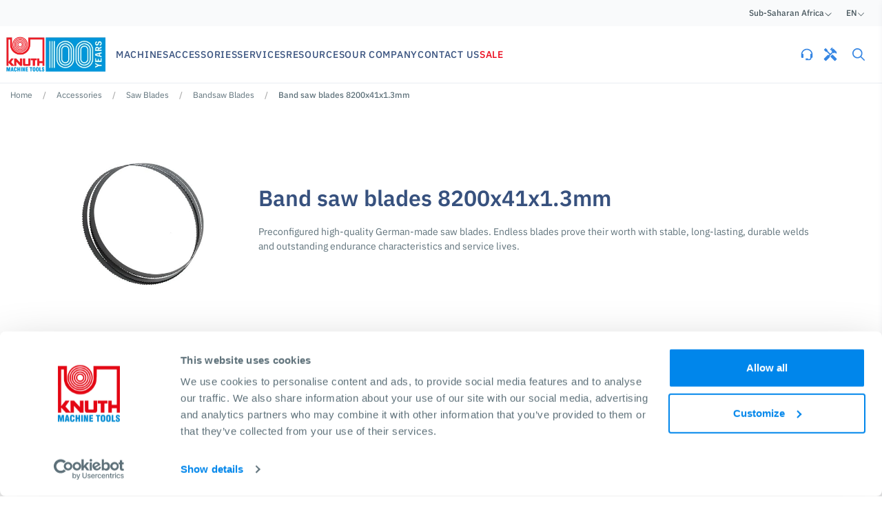

--- FILE ---
content_type: text/html; charset=UTF-8
request_url: https://www.knuth.com/en-za/accessories/saw-blades/bandsaw-blades/band-saw-blades-8200x41x1-3mm-s31383
body_size: 21476
content:


<!DOCTYPE html>
<html lang="en-za">
<head>
        <script data-debug>
        dataLayer = [
            {
                'pageType': 'accessories-series-page','productCategories': 'Accessories/Saw Blades/Bandsaw Blades/Band saw blades 8200x41x1.3mm','productSeries': 'Band saw blades 8200x41x1.3mm',},
                {
        event: "view_item_list",
        ecommerce: {
            items: [
                        {
                                item_id: "SKU_119895",
                                item_name: "Bi-metal band saw blade, 8200x41x1.3 mm, 3/4 teeth",
                                item_brand: "Knuth",
                                item_category: "Accessories",
                                item_category2: "Saw Blades",
                                item_category3: "Bandsaw Blades",
                                item_category4: "Band saw blades 8200x41x1.3mm",
                                item_list_id: "Accessories/Saw Blades/Bandsaw Blades/Band saw blades 8200x41x1.3mm",
                                item_list_name: "Band saw blades 8200x41x1.3mm",
                                currency: "EUR",
                                price: 130
                        },
                        {
                                item_id: "SKU_119896",
                                item_name: "Bi-metal band saw blade, 8200x41x1.3 mm, 4/6 teeth",
                                item_brand: "Knuth",
                                item_category: "Accessories",
                                item_category2: "Saw Blades",
                                item_category3: "Bandsaw Blades",
                                item_category4: "Band saw blades 8200x41x1.3mm",
                                item_list_id: "Accessories/Saw Blades/Bandsaw Blades/Band saw blades 8200x41x1.3mm",
                                item_list_name: "Band saw blades 8200x41x1.3mm",
                                currency: "EUR",
                                price: 130
                        },
                        {
                                item_id: "SKU_119897",
                                item_name: "Bi-metal band saw blade, 8200x41x1.3 mm, 5/8 teeth",
                                item_brand: "Knuth",
                                item_category: "Accessories",
                                item_category2: "Saw Blades",
                                item_category3: "Bandsaw Blades",
                                item_category4: "Band saw blades 8200x41x1.3mm",
                                item_list_id: "Accessories/Saw Blades/Bandsaw Blades/Band saw blades 8200x41x1.3mm",
                                item_list_name: "Band saw blades 8200x41x1.3mm",
                                currency: "EUR",
                                price: 160
                        }]
        }
    }]
    </script>

    <!-- Google Tag Manager -->
    <script>(function(w,d,s,l,i){w[l]=w[l]||[];w[l].push({'gtm.start':
    new Date().getTime(),event:'gtm.js'});var f=d.getElementsByTagName(s)[0],
    j=d.createElement(s),dl=l!='dataLayer'?'&l='+l:'';j.async=true;j.src=
    'https://www.googletagmanager.com/gtm.js?id='+i+dl;f.parentNode.insertBefore(j,f);
    })(window,document,'script','dataLayer','GTM-PQ57PXZ');</script>
    <!-- End Google Tag Manager -->

        
	<meta charset="UTF-8">
	<meta name="viewport" content="width=device-width, initial-scale=1, maximum-scale=1">

                                        
    <title>Band saw blades 8200x41x1.3mm - | KNUTH Machine Tools</title>
    <meta name="description" content="Preconfigured high-quality German-made saw blades. Endless blades prove their worth with stable, long-lasting, durable welds and outstanding endurance characteristics and service lives.">
    <meta name="facebook-domain-verification" content="hzo7vs9ceci33eosxty4ddp4jbvy0a" />
    <meta name="google-site-verification" content="ngTURV1mZdl8rLhj6nR5Tu-lK3iQJhyhruNUSyIjjbM" />

        <link rel="apple-touch-icon" sizes="57x57" href="/static/favicon/apple-icon-57x57.png">
    <link rel="apple-touch-icon" sizes="60x60" href="/static/favicon/apple-icon-60x60.png">
    <link rel="apple-touch-icon" sizes="72x72" href="/static/favicon/apple-icon-72x72.png">
    <link rel="apple-touch-icon" sizes="76x76" href="/static/favicon/apple-icon-76x76.png">
    <link rel="apple-touch-icon" sizes="114x114" href="/static/favicon/apple-icon-114x114.png">
    <link rel="apple-touch-icon" sizes="120x120" href="/static/favicon/apple-icon-120x120.png">
    <link rel="apple-touch-icon" sizes="144x144" href="/static/favicon/apple-icon-144x144.png">
    <link rel="apple-touch-icon" sizes="152x152" href="/static/favicon/apple-icon-152x152.png">
    <link rel="apple-touch-icon" sizes="180x180" href="/static/favicon/apple-icon-180x180.png">
    <link rel="icon" type="image/png" sizes="192x192"  href="/static/favicon/android-icon-192x192.png">
    <link rel="icon" type="image/png" sizes="32x32" href="/static/favicon/favicon-32x32.png">
    <link rel="icon" type="image/png" sizes="96x96" href="/static/favicon/favicon-96x96.png">
    <link rel="icon" type="image/png" sizes="16x16" href="/static/favicon/favicon-16x16.png">
    <link rel="manifest" href="/static/favicon/manifest.json">
    <meta name="msapplication-TileColor" content="#ffffff">
    <meta name="msapplication-TileImage" content="/static/favicon/ms-icon-144x144.png">
    <meta name="theme-color" content="#ffffff">

    
                <link rel="canonical" href="https://www.knuth.com/en-za/accessories/saw-blades/bandsaw-blades/band-saw-blades-8200x41x1-3mm-s31383"/>
    
                                        <link rel="alternate" hreflang="x-default" href="https://www.knuth.com/en/accessories/saw-blades/bandsaw-blades/band-saw-blades-8200x41x1-3mm-s31383" />
            
                            <link rel="alternate" hreflang="en" href="https://www.knuth.com/en/accessories/saw-blades/bandsaw-blades/band-saw-blades-8200x41x1-3mm-s31383" />
                                
                            <link rel="alternate" hreflang="de" href="https://www.knuth.com/de/zubehoer/saegeblaetter/bandsaegeblaetter/bandsaegeblaetter-8200x41x1-3mm-s31383" />
                                
                            <link rel="alternate" hreflang="es" href="https://www.knuth.com/es/accesorios/hoja-de-sierra/hojas-de-sierra-de-cinta/hojas-de-sierra-de-banda-8200-x-41-x-1-3-mm-s31383" />
                                
                            <link rel="alternate" hreflang="ru" href="https://www.knuth.com/ru/ostnastka/pilnoe-polotno/polotna-dlya-lentochnykh-pil/polotna-dlya-lentochnoy-pily-8200x41x1-3-mm-s31383" />
                                
                            <link rel="alternate" hreflang="fr" href="https://www.knuth.com/fr/accessoires/lame-de-scie/lames-de-scie-a-ruban/lames-de-scie-a-ruban-8-200x41x1-3-mm-s31383" />
                                
                            <link rel="alternate" hreflang="it" href="https://www.knuth.com/it/accessori/lama/lame-per-seghe-a-nastro/lama-per-segatrice-a-nastro-8200x41x1-3mm-s31383" />
                                
                            <link rel="alternate" hreflang="en-us" href="https://www.knuth.com/en-us/accessories/saw-blades/bandsaw-blades/band-saw-blades-323x1-61x0-051-s31383" />
                                
                            <link rel="alternate" hreflang="es-us" href="https://www.knuth.com/es-us/accesorios/hoja-de-sierra/hojas-de-sierra-de-cinta/hojas-de-sierra-de-banda-8200-x-41-x-1-3-mm-s31383" />
                                
                            <link rel="alternate" hreflang="en-za" href="https://www.knuth.com/en-za/accessories/saw-blades/bandsaw-blades/band-saw-blades-8200x41x1-3mm-s31383" />
                        
    <link href="https://fonts.gstatic.com" media="" rel="preconnect" type="text/css" />
<link href="/cache-buster-1760422632/static/css/global.css" media="screen" rel="stylesheet" type="text/css" />
<link href="/cache-buster-1670409712/static/css/accessory_series.css" media="screen" rel="stylesheet" type="text/css" />
    
        <script>
</script></head>
<body>
    <!-- Google Tag Manager (noscript) -->
    <noscript><iframe src="https://www.googletagmanager.com/ns.html?id=GTM-PQ57PXZ"
    height="0" width="0" style="display:none;visibility:hidden"></iframe></noscript>
    <!-- End Google Tag Manager (noscript) -->
  
            <div class="d-none country-code-info" data-country="US">
    </div>


    



                                

<nav class="navbar-locale">
    <div class="container navbar-locale-container">
        <div class="navbar-content">

            <div class="navbar-item">
                <span>Sub-Saharan Africa</span>
                <i class="fa-light fa-angle-down"></i>

                <div class="navbar-dropdown no-spacing">
                    <div class="dropdown-section main">
                                                <a
                class="dropdown-link hreflang-switcher "
                href="https://www.knuth.com/en/accessories/saw-blades/bandsaw-blades/band-saw-blades-8200x41x1-3mm-s31383"
                data-hreflang="en"
            >
                <span>International</span>
            </a>            <a
                class="dropdown-link hreflang-switcher "
                href="https://www.knuth.com/en-us/accessories/saw-blades/bandsaw-blades/band-saw-blades-323x1-61x0-051-s31383"
                data-hreflang="en-us"
            >
                <span>Americas</span>
            </a>            <a
                class="dropdown-link hreflang-switcher active"
                href="javascript:;"
                data-hreflang="en-za"
            >
                <span>Sub-Saharan Africa</span>
            </a>    
                        <a
                            class="dropdown-link"
                            href="https://www.knuth.com/en-za/gateway"
                        >
                            <span>Global Overview</span>
                            <i class="far fa-angle-right"></i>
                        </a>
                    </div>
                </div>
            </div>

            <div class="navbar-item language">
                <span>en</span>
                <i class="fa-light fa-angle-down"></i>

                <div class="navbar-dropdown no-spacing">
                    <div class="dropdown-section main">
                                                <a
                class="dropdown-link hreflang-switcher active"
                href="javascript:;"
                data-hreflang="en-za"
            >
                <span>English </span>
            </a>    
                    </div>
                </div>
            </div>

        </div>
    </div>
</nav>        
                            		<nav id="navbar-app" class="navbar-app">
		<div class="navbar-wrapper">
			<div class="container navbar-content">
				<a class="navbar-brand" href="/en-za">

					                                                    <picture >
	<source srcset="/Website%20Assets/15641/image-thumb__15641__logo/logo_100_en.4e0146ca.avif 1x, /Website%20Assets/15641/image-thumb__15641__logo/logo_100_en@2x.4e0146ca.avif 2x" width="300" height="141" type="image/avif" />
	<source srcset="/Website%20Assets/15641/image-thumb__15641__logo/logo_100_en.800a0bab.webp 1x, /Website%20Assets/15641/image-thumb__15641__logo/logo_100_en@2x.800a0bab.webp 2x" width="300" height="141" type="image/webp" />
	<source srcset="/Website%20Assets/15641/image-thumb__15641__logo/logo_100_en.800a0bab.png 1x, /Website%20Assets/15641/image-thumb__15641__logo/logo_100_en@2x.800a0bab.png 2x" width="300" height="141" type="image/png" />
	<img class="brand" loading="eager" src="/Website%20Assets/15641/image-thumb__15641__logo/logo_100_en.800a0bab.png" width="300" height="141" alt="Logo 100 years" srcset="/Website%20Assets/15641/image-thumb__15641__logo/logo_100_en.800a0bab.png 1x, /Website%20Assets/15641/image-thumb__15641__logo/logo_100_en@2x.800a0bab.png 2x" />
</picture>

                        									</a>

				<div class="navbar-links d-none d-lg-flex">
					    
                    <div class="navbar-link">
                <span class="link-label">Machines</span>
                <div class="navbar-dropdown">
                        
<div class="dropdown-section main">
                        <a class="dropdown-link" href="https://www.knuth.com/en-za/machines/turning" :class="navbar.machine_category == 30 ? 'active' : ''" @mouseover="navbar.machine_category = 30">
                <span>Lathes</span>
                <i class="far fa-arrow-right"></i>
            </a>
                                <a class="dropdown-link" href="https://www.knuth.com/en-za/machines/milling" :class="navbar.machine_category == 24 ? 'active' : ''" @mouseover="navbar.machine_category = 24">
                <span>Milling Machines</span>
                <i class="far fa-arrow-right"></i>
            </a>
                                <a class="dropdown-link" href="https://www.knuth.com/en-za/machines/grinding" :class="navbar.machine_category == 22 ? 'active' : ''" @mouseover="navbar.machine_category = 22">
                <span>Grinding Machines</span>
                <i class="far fa-arrow-right"></i>
            </a>
                                <a class="dropdown-link" href="https://www.knuth.com/en-za/machines/drilling" :class="navbar.machine_category == 20 ? 'active' : ''" @mouseover="navbar.machine_category = 20">
                <span>Drilling Machines</span>
                <i class="far fa-arrow-right"></i>
            </a>
                                <a class="dropdown-link" href="https://www.knuth.com/en-za/machines/sawing" :class="navbar.machine_category == 27 ? 'active' : ''" @mouseover="navbar.machine_category = 27">
                <span>Industrial Saws</span>
                <i class="far fa-arrow-right"></i>
            </a>
                                <a class="dropdown-link" href="https://www.knuth.com/en-za/machines/edm" :class="navbar.machine_category == 21 ? 'active' : ''" @mouseover="navbar.machine_category = 21">
                <span>EDM Machines</span>
                <i class="far fa-arrow-right"></i>
            </a>
                                <a class="dropdown-link" href="https://www.knuth.com/en-za/machines/laser-cutting-machines" @mouseover="navbar.machine_category = null">
                <span>Laser Cutting Machines</span>
            </a>
                                <a class="dropdown-link" href="https://www.knuth.com/en-za/machines/plasma-cutting-machines" @mouseover="navbar.machine_category = null">
                <span>Plasma Cutting Machines</span>
            </a>
                                <a class="dropdown-link" href="https://www.knuth.com/en-za/machines/presses" :class="navbar.machine_category == 26 ? 'active' : ''" @mouseover="navbar.machine_category = 26">
                <span>Presses</span>
                <i class="far fa-arrow-right"></i>
            </a>
                                <a class="dropdown-link" href="https://www.knuth.com/en-za/machines/sheet-metal-processing" :class="navbar.machine_category == 28 ? 'active' : ''" @mouseover="navbar.machine_category = 28">
                <span>Sheet Metal Processing</span>
                <i class="far fa-arrow-right"></i>
            </a>
                                <a class="dropdown-link" href="https://www.knuth.com/en-za/machines/tubes-and-profile-processing" :class="navbar.machine_category == 29 ? 'active' : ''" @mouseover="navbar.machine_category = 29">
                <span>Tubes and Profile Processing</span>
                <i class="far fa-arrow-right"></i>
            </a>
                <a class="dropdown-link cta" href="https://www.knuth.com/en-za/machines" @mouseover="navbar.machine_category = null">
        <span>See all Machines</span>
        <i class="far fa-arrow-right"></i>
    </a>
</div>

            <div class="dropdown-section sub" :class="navbar.machine_category == 30 ? 'active' : ''">
                            <a class="dropdown-link" href="https://www.knuth.com/en-za/machines/turning/conventional-horizontal-lathes">
                    <span>Conventional Lathes</span>
                </a>
                            <a class="dropdown-link" href="https://www.knuth.com/en-za/machines/turning/cnc-lathe-machines">
                    <span>CNC Lathe Machines</span>
                </a>
                        <a class="dropdown-link cta" href="https://www.knuth.com/en-za/machines/turning">
                <span>See all Lathes</span>
                <i class="far fa-arrow-right"></i>
            </a>
        </div>
                <div class="dropdown-section sub" :class="navbar.machine_category == 24 ? 'active' : ''">
                            <a class="dropdown-link" href="https://www.knuth.com/en-za/machines/milling/vertical-machining-centers">
                    <span>Vertical Machining Centers</span>
                </a>
                            <a class="dropdown-link" href="https://www.knuth.com/en-za/machines/milling/conventional-milling-machines">
                    <span>Conventional Vertical Milling Machines</span>
                </a>
                            <a class="dropdown-link" href="https://www.knuth.com/en-za/machines/milling/conventional-milling-and-boring-machines">
                    <span>Conventional Milling and Boring Machines</span>
                </a>
                        <a class="dropdown-link cta" href="https://www.knuth.com/en-za/machines/milling">
                <span>See all Milling Machines</span>
                <i class="far fa-arrow-right"></i>
            </a>
        </div>
                <div class="dropdown-section sub" :class="navbar.machine_category == 22 ? 'active' : ''">
                            <a class="dropdown-link" href="https://www.knuth.com/en-za/machines/grinding/tool-grinders">
                    <span>Tool Grinders</span>
                </a>
                            <a class="dropdown-link" href="https://www.knuth.com/en-za/machines/grinding/belt-disk-sanders">
                    <span>Belt/Disk Sanders</span>
                </a>
                            <a class="dropdown-link" href="https://www.knuth.com/en-za/machines/grinding/Conventional-grinding-machines">
                    <span>Conventional Grinding Machines</span>
                </a>
                        <a class="dropdown-link cta" href="https://www.knuth.com/en-za/machines/grinding">
                <span>See all Grinding Machines</span>
                <i class="far fa-arrow-right"></i>
            </a>
        </div>
                <div class="dropdown-section sub" :class="navbar.machine_category == 20 ? 'active' : ''">
                            <a class="dropdown-link" href="https://www.knuth.com/en-za/machines/drilling/radial-drilling-machines">
                    <span>Radial Drilling Machines</span>
                </a>
                            <a class="dropdown-link" href="https://www.knuth.com/en-za/machines/drilling/column-drilling-machines">
                    <span>Column Drilling Machines</span>
                </a>
                        <a class="dropdown-link cta" href="https://www.knuth.com/en-za/machines/drilling">
                <span>See all Drilling Machines</span>
                <i class="far fa-arrow-right"></i>
            </a>
        </div>
                <div class="dropdown-section sub" :class="navbar.machine_category == 27 ? 'active' : ''">
                            <a class="dropdown-link" href="https://www.knuth.com/en-za/machines/sawing/horizontal-mitre-cutting-bandsaws">
                    <span>Horizontal Mitre Cutting Bandsaws</span>
                </a>
                            <a class="dropdown-link" href="https://www.knuth.com/en-za/machines/sawing/horizontal-straight-cutting-bandsaws">
                    <span>Horizontal Straight Cutting Bandsaws</span>
                </a>
                            <a class="dropdown-link" href="https://www.knuth.com/en-za/machines/sawing/vertical-bandsaws">
                    <span>Vertical Bandsaws</span>
                </a>
                            <a class="dropdown-link" href="https://www.knuth.com/en-za/machines/sawing/circular-sawing-machines">
                    <span>Circular Sawing Machines</span>
                </a>
                        <a class="dropdown-link cta" href="https://www.knuth.com/en-za/machines/sawing">
                <span>See all Industrial Saws</span>
                <i class="far fa-arrow-right"></i>
            </a>
        </div>
                <div class="dropdown-section sub" :class="navbar.machine_category == 21 ? 'active' : ''">
                            <a class="dropdown-link" href="https://www.knuth.com/en-za/machines/edm/wire-cut-edm">
                    <span>Wire Cut EDM</span>
                </a>
                            <a class="dropdown-link" href="https://www.knuth.com/en-za/machines/edm/die-sinker-edm">
                    <span>Die Sinker EDM</span>
                </a>
                        <a class="dropdown-link cta" href="https://www.knuth.com/en-za/machines/edm">
                <span>See all EDM Machines</span>
                <i class="far fa-arrow-right"></i>
            </a>
        </div>
                        <div class="dropdown-section sub" :class="navbar.machine_category == 26 ? 'active' : ''">
                            <a class="dropdown-link" href="https://www.knuth.com/en-za/machines/presses/hydraulic-presses">
                    <span>Hydraulic Presses</span>
                </a>
                            <a class="dropdown-link" href="https://www.knuth.com/en-za/machines/presses/workshop-presses">
                    <span>Workshop Presses</span>
                </a>
                        <a class="dropdown-link cta" href="https://www.knuth.com/en-za/machines/presses">
                <span>See all Presses</span>
                <i class="far fa-arrow-right"></i>
            </a>
        </div>
                <div class="dropdown-section sub" :class="navbar.machine_category == 28 ? 'active' : ''">
                            <a class="dropdown-link" href="https://www.knuth.com/en-za/machines/sheet-metal-processing/press-brakes">
                    <span>Press Brakes</span>
                </a>
                            <a class="dropdown-link" href="https://www.knuth.com/en-za/machines/sheet-metal-processing/guillotine-shears">
                    <span>Guillotine Shears</span>
                </a>
                            <a class="dropdown-link" href="https://www.knuth.com/en-za/machines/sheet-metal-processing/folding-machines">
                    <span>Folding Machines</span>
                </a>
                            <a class="dropdown-link" href="https://www.knuth.com/en-za/machines/sheet-metal-processing/plate-rolling-machines">
                    <span>Plate Rolling Machines</span>
                </a>
                            <a class="dropdown-link" href="https://www.knuth.com/en-za/machines/sheet-metal-processing/Edge-Beveling-Machines">
                    <span>Edge Beveling Machines</span>
                </a>
                        <a class="dropdown-link cta" href="https://www.knuth.com/en-za/machines/sheet-metal-processing">
                <span>See all Sheet Metal Processing</span>
                <i class="far fa-arrow-right"></i>
            </a>
        </div>
                <div class="dropdown-section sub" :class="navbar.machine_category == 29 ? 'active' : ''">
                            <a class="dropdown-link" href="https://www.knuth.com/en-za/machines/tubes-and-profile-processing/tube-and-profile-rolling-machines">
                    <span>Tube and Profile Rolling Machines</span>
                </a>
                            <a class="dropdown-link" href="https://www.knuth.com/en-za/machines/tubes-and-profile-processing/tube-end-finishing-machines">
                    <span>Tube End Finishing Machines</span>
                </a>
                        <a class="dropdown-link cta" href="https://www.knuth.com/en-za/machines/tubes-and-profile-processing">
                <span>See all Tubes and Profile Processing</span>
                <i class="far fa-arrow-right"></i>
            </a>
        </div>
    
                </div>
            </div>
                
                    <div class="navbar-link">
                <span class="link-label">Accessories</span>
                <div class="navbar-dropdown">
                        
<div class="dropdown-section main">
                        <a class="dropdown-link" href="https://www.knuth.com/en-za/accessories/machine-accessories" :class="navbar.accessory_category == 33926 ? 'active' : ''" @mouseover="navbar.accessory_category = 33926">
                <span>Machine accessories</span>
                <i class="far fa-arrow-right"></i>
            </a>
                                <a class="dropdown-link" href="https://www.knuth.com/en-za/accessories/measuring-technology" :class="navbar.accessory_category == 33928 ? 'active' : ''" @mouseover="navbar.accessory_category = 33928">
                <span>Measuring technology</span>
                <i class="far fa-arrow-right"></i>
            </a>
                                <a class="dropdown-link" href="https://www.knuth.com/en-za/accessories/tool-holders" :class="navbar.accessory_category == 33908 ? 'active' : ''" @mouseover="navbar.accessory_category = 33908">
                <span>Tool Holders</span>
                <i class="far fa-arrow-right"></i>
            </a>
                                <a class="dropdown-link" href="https://www.knuth.com/en-za/accessories/machining-tools" :class="navbar.accessory_category == 33911 ? 'active' : ''" @mouseover="navbar.accessory_category = 33911">
                <span>Machining Tools</span>
                <i class="far fa-arrow-right"></i>
            </a>
                                <a class="dropdown-link" href="https://www.knuth.com/en-za/accessories/workpiece-holding" :class="navbar.accessory_category == 33906 ? 'active' : ''" @mouseover="navbar.accessory_category = 33906">
                <span>Workpiece Holding</span>
                <i class="far fa-arrow-right"></i>
            </a>
                                <a class="dropdown-link" href="https://www.knuth.com/en-za/accessories/abrasives" :class="navbar.accessory_category == 33917 ? 'active' : ''" @mouseover="navbar.accessory_category = 33917">
                <span>Abrasives</span>
                <i class="far fa-arrow-right"></i>
            </a>
                                <a class="dropdown-link" href="https://www.knuth.com/en-za/accessories/saw-blades" :class="navbar.accessory_category == 33922 ? 'active' : ''" @mouseover="navbar.accessory_category = 33922">
                <span>Saw Blades</span>
                <i class="far fa-arrow-right"></i>
            </a>
                                <a class="dropdown-link" href="https://www.knuth.com/en-za/accessories/consumables-edm-and-cutting-machines" :class="navbar.accessory_category == 33945 ? 'active' : ''" @mouseover="navbar.accessory_category = 33945">
                <span>Consumables (EDM and cutting machines)</span>
                <i class="far fa-arrow-right"></i>
            </a>
                                <a class="dropdown-link" href="https://www.knuth.com/en-za/accessories/operating-and-workshop-equipment" :class="navbar.accessory_category == 33936 ? 'active' : ''" @mouseover="navbar.accessory_category = 33936">
                <span>Operating and Workshop Equipment</span>
                <i class="far fa-arrow-right"></i>
            </a>
                <a class="dropdown-link cta" href="https://www.knuth.com/en-za/accessories" @mouseover="navbar.accessory_category = null">
        <span>See all Accessories</span>
        <i class="far fa-arrow-right"></i>
    </a>
</div>

            <div class="dropdown-section sub" :class="navbar.accessory_category == 33926 ? 'active' : ''">
                            <a class="dropdown-link" href="https://www.knuth.com/en-za/accessories/machine-accessories/oil-coolants-and-lubricants">
                    <span>Oil, Coolants and Lubricants</span>
                </a>
                            <a class="dropdown-link" href="https://www.knuth.com/en-za/accessories/machine-accessories/smart-factory">
                    <span>SmartFactory</span>
                </a>
                            <a class="dropdown-link" href="https://www.knuth.com/en-za/accessories/machine-accessories/roller-conveyor">
                    <span>Roller Conveyor</span>
                </a>
                            <a class="dropdown-link" href="https://www.knuth.com/en-za/accessories/machine-accessories/lathes-accessories">
                    <span>Lathes accessories</span>
                </a>
                            <a class="dropdown-link" href="https://www.knuth.com/en-za/accessories/machine-accessories/milling-machine-accessories">
                    <span>Milling machine accessories</span>
                </a>
                            <a class="dropdown-link" href="https://www.knuth.com/en-za/accessories/machine-accessories/installation-assembly">
                    <span>Installation, Assembly </span>
                </a>
                            <a class="dropdown-link" href="https://www.knuth.com/en-za/accessories/machine-accessories/machine-safety">
                    <span>Machine safety</span>
                </a>
                            <a class="dropdown-link" href="https://www.knuth.com/en-za/accessories/machine-accessories/digital-linear-scale-digital-read-out">
                    <span>Digital Linear Scale, Digital Read Out</span>
                </a>
                            <a class="dropdown-link" href="https://www.knuth.com/en-za/accessories/machine-accessories/machine-lighting">
                    <span>Machine Lighting</span>
                </a>
                        <a class="dropdown-link cta" href="https://www.knuth.com/en-za/accessories/machine-accessories">
                <span>See all Machine accessories</span>
                <i class="far fa-arrow-right"></i>
            </a>
        </div>
                <div class="dropdown-section sub" :class="navbar.accessory_category == 33928 ? 'active' : ''">
                            <a class="dropdown-link" href="https://www.knuth.com/en-za/accessories/measuring-technology/dial-indicators">
                    <span>Dial Indicators</span>
                </a>
                            <a class="dropdown-link" href="https://www.knuth.com/en-za/accessories/measuring-technology/inspection-gauges">
                    <span>Inspection Gauges</span>
                </a>
                            <a class="dropdown-link" href="https://www.knuth.com/en-za/accessories/measuring-technology/micrometers">
                    <span>Micrometers</span>
                </a>
                            <a class="dropdown-link" href="https://www.knuth.com/en-za/accessories/measuring-technology/surface-plates">
                    <span>Surface Plates</span>
                </a>
                        <a class="dropdown-link cta" href="https://www.knuth.com/en-za/accessories/measuring-technology">
                <span>See all Measuring technology</span>
                <i class="far fa-arrow-right"></i>
            </a>
        </div>
                <div class="dropdown-section sub" :class="navbar.accessory_category == 33908 ? 'active' : ''">
                            <a class="dropdown-link" href="https://www.knuth.com/en-za/accessories/tool-holders/milling-drilling-adapters">
                    <span>Milling &amp; Drilling Adapters</span>
                </a>
                            <a class="dropdown-link" href="https://www.knuth.com/en-za/accessories/tool-holders/milling-arbors-milling-chucks">
                    <span>Milling Arbors &amp; Milling Chucks</span>
                </a>
                            <a class="dropdown-link" href="https://www.knuth.com/en-za/accessories/tool-holders/collets-chucks">
                    <span>Collets &amp; Chucks</span>
                </a>
                            <a class="dropdown-link" href="https://www.knuth.com/en-za/accessories/tool-holders/drill-chucks">
                    <span>Drill Chucks</span>
                </a>
                            <a class="dropdown-link" href="https://www.knuth.com/en-za/accessories/tool-holders/lathe-tool-post">
                    <span>Lathe Tool Post</span>
                </a>
                            <a class="dropdown-link" href="https://www.knuth.com/en-za/accessories/tool-holders/other">
                    <span>Other</span>
                </a>
                        <a class="dropdown-link cta" href="https://www.knuth.com/en-za/accessories/tool-holders">
                <span>See all Tool Holders</span>
                <i class="far fa-arrow-right"></i>
            </a>
        </div>
                <div class="dropdown-section sub" :class="navbar.accessory_category == 33911 ? 'active' : ''">
                            <a class="dropdown-link" href="https://www.knuth.com/en-za/accessories/machining-tools/milling-cutter-tools">
                    <span>Milling Cutter Tools</span>
                </a>
                            <a class="dropdown-link" href="https://www.knuth.com/en-za/accessories/machining-tools/drilling-tools">
                    <span>Drilling Tools</span>
                </a>
                            <a class="dropdown-link" href="https://www.knuth.com/en-za/accessories/machining-tools/lathe-tools-and-accessories">
                    <span>Lathe Tools and Accessories</span>
                </a>
                            <a class="dropdown-link" href="https://www.knuth.com/en-za/accessories/machining-tools/broaches">
                    <span>Broaches</span>
                </a>
                            <a class="dropdown-link" href="https://www.knuth.com/en-za/accessories/machining-tools/reamers">
                    <span>Reamers</span>
                </a>
                        <a class="dropdown-link cta" href="https://www.knuth.com/en-za/accessories/machining-tools">
                <span>See all Machining Tools</span>
                <i class="far fa-arrow-right"></i>
            </a>
        </div>
                <div class="dropdown-section sub" :class="navbar.accessory_category == 33906 ? 'active' : ''">
                            <a class="dropdown-link" href="https://www.knuth.com/en-za/accessories/workpiece-holding/chucks-and-accessories">
                    <span>Chucks and Accessories</span>
                </a>
                            <a class="dropdown-link" href="https://www.knuth.com/en-za/accessories/workpiece-holding/collets">
                    <span>Collets</span>
                </a>
                            <a class="dropdown-link" href="https://www.knuth.com/en-za/accessories/workpiece-holding/vises">
                    <span>Vises</span>
                </a>
                            <a class="dropdown-link" href="https://www.knuth.com/en-za/accessories/workpiece-holding/tables">
                    <span>Tables</span>
                </a>
                            <a class="dropdown-link" href="https://www.knuth.com/en-za/accessories/workpiece-holding/dividing-heads">
                    <span>Dividing Heads</span>
                </a>
                            <a class="dropdown-link" href="https://www.knuth.com/en-za/accessories/workpiece-holding/clamping-kits">
                    <span>Clamping Kits</span>
                </a>
                        <a class="dropdown-link cta" href="https://www.knuth.com/en-za/accessories/workpiece-holding">
                <span>See all Workpiece Holding</span>
                <i class="far fa-arrow-right"></i>
            </a>
        </div>
                <div class="dropdown-section sub" :class="navbar.accessory_category == 33917 ? 'active' : ''">
                            <a class="dropdown-link" href="https://www.knuth.com/en-za/accessories/abrasives/sanding-belts">
                    <span>Sanding Belts</span>
                </a>
                            <a class="dropdown-link" href="https://www.knuth.com/en-za/accessories/abrasives/grinding-wheels-discs">
                    <span>Grinding Wheels &amp; Discs</span>
                </a>
                        <a class="dropdown-link cta" href="https://www.knuth.com/en-za/accessories/abrasives">
                <span>See all Abrasives</span>
                <i class="far fa-arrow-right"></i>
            </a>
        </div>
                <div class="dropdown-section sub" :class="navbar.accessory_category == 33922 ? 'active' : ''">
                            <a class="dropdown-link" href="https://www.knuth.com/en-za/accessories/saw-blades/bandsaw-blades">
                    <span>Bandsaw Blades</span>
                </a>
                            <a class="dropdown-link" href="https://www.knuth.com/en-za/accessories/saw-blades/circular-saw-blades">
                    <span>Circular Saw Blades</span>
                </a>
                        <a class="dropdown-link cta" href="https://www.knuth.com/en-za/accessories/saw-blades">
                <span>See all Saw Blades</span>
                <i class="far fa-arrow-right"></i>
            </a>
        </div>
                <div class="dropdown-section sub" :class="navbar.accessory_category == 33945 ? 'active' : ''">
                            <a class="dropdown-link" href="https://www.knuth.com/en-za/accessories/consumables-edm-and-cutting-machines/edm-consumables">
                    <span>EDM Consumables</span>
                </a>
                            <a class="dropdown-link" href="https://www.knuth.com/en-za/accessories/consumables-edm-and-cutting-machines/laser-cutting-consumables">
                    <span>Laser Cutting Consumables</span>
                </a>
                            <a class="dropdown-link" href="https://www.knuth.com/en-za/accessories/consumables-edm-and-cutting-machines/plasma-cutting-consumables">
                    <span>Plasma Cutting Consumables</span>
                </a>
                            <a class="dropdown-link" href="https://www.knuth.com/en-za/accessories/consumables-edm-and-cutting-machines/water-cutting-consumables">
                    <span>Water Cutting Consumables</span>
                </a>
                        <a class="dropdown-link cta" href="https://www.knuth.com/en-za/accessories/consumables-edm-and-cutting-machines">
                <span>See all Consumables (EDM and cutting machines)</span>
                <i class="far fa-arrow-right"></i>
            </a>
        </div>
                <div class="dropdown-section sub" :class="navbar.accessory_category == 33936 ? 'active' : ''">
                            <a class="dropdown-link" href="https://www.knuth.com/en-za/accessories/operating-and-workshop-equipment/chip-removal">
                    <span>Chip Removal</span>
                </a>
                            <a class="dropdown-link" href="https://www.knuth.com/en-za/accessories/operating-and-workshop-equipment/load-rollers">
                    <span>Load Rollers</span>
                </a>
                        <a class="dropdown-link cta" href="https://www.knuth.com/en-za/accessories/operating-and-workshop-equipment">
                <span>See all Operating and Workshop Equipment</span>
                <i class="far fa-arrow-right"></i>
            </a>
        </div>
    
                </div>
            </div>
                
                    <div class="navbar-link">
                <span class="link-label">Services</span>
                <div class="navbar-dropdown">
                    <div class="dropdown-section main"><a class="dropdown-link" href="https://www.knuth.com/en-za/services/start-up-services">
                                <span>Start-up Services</span>
                            </a>
                        <a class="dropdown-link" href="https://www.knuth.com/en-za/services/maintenance-services">
                                <span>Maintenance Services</span>
                            </a>
                        <a class="dropdown-link" href="https://www.knuth.com/en-za/services/repairs-and-spare-parts">
                                <span>Repairs and spare parts</span>
                            </a>
                        <a class="dropdown-link" href="https://www.knuth.com/en-za/services/book-demo">
                                <span>Book a Demo</span>
                            </a>
                        </div>
                </div>
            </div>
                
                    <div class="navbar-link">
                <span class="link-label">Resources</span>
                <div class="navbar-dropdown">
                    <div class="dropdown-section main"><a class="dropdown-link" href="https://www.knuth.com/en-za/resources/catalog-request">
                                <span>Catalog Request</span>
                            </a>
                        <a class="dropdown-link" href="https://www.knuth.com/en-za/resources/case-studies">
                                <span>Case Studies</span>
                            </a>
                        </div>
                </div>
            </div>
                
                    <div class="navbar-link">
                <span class="link-label">Our Company</span>
                <div class="navbar-dropdown">
                    <div class="dropdown-section main"><a class="dropdown-link" href="https://www.knuth.com/en-za/our-company/about-knuth">
                                <span>About KNUTH</span>
                            </a>
                        <a class="dropdown-link" href="https://www.knuth.com/en-za/our-company/our-history">
                                <span>Our History</span>
                            </a>
                        <a class="dropdown-link" href="https://www.knuth.com/en-za/our-company/our-locations">
                                <span>Our Locations</span>
                            </a>
                        </div>
                </div>
            </div>
                    
                    <a class="navbar-link" href="https://www.knuth.com/en-za/contact-us">
                <span class="link-label">Contact Us</span>
            </a>
                                                    

					
<a class="navbar-link  navbar-link--red " href="https://www.knuth.com/en-za/machines/sale">
    <span class="link-label">Sale</span>
</a>

				</div>

				<div class="navbar-icons">
					<button class="btn-consultation navbar-icon sticky-icon" data-toggle="tooltip" data-placement="bottom" title="Get a free consultation" data-template='<div class="tooltip special-tag-tooltip" role="tooltip"><div class="arrow"></div><div class="tooltip-inner"></div></div>'>
						<img src="/static/img/header/header-phone.svg">
					</button>

					<button class="btn-consultation navbar-icon regular-icon ">
						<svg width="20" height="20" viewBox="0 0 20 20" fill="none" xmlns="http://www.w3.org/2000/svg">
							<path d="M9.99999 1.66663C5.40499 1.66663 1.66666 5.40496 1.66666 9.99996V13.4525C1.66666 14.3058 2.41416 15 3.33332 15H4.16666C4.38767 15 4.59963 14.9122 4.75591 14.7559C4.91219 14.5996 4.99999 14.3876 4.99999 14.1666V9.88079C4.99999 9.65978 4.91219 9.44782 4.75591 9.29154C4.59963 9.13526 4.38767 9.04746 4.16666 9.04746H3.40999C3.87332 5.82246 6.64832 3.33329 9.99999 3.33329C13.3517 3.33329 16.1267 5.82246 16.59 9.04746H15.8333C15.6123 9.04746 15.4003 9.13526 15.2441 9.29154C15.0878 9.44782 15 9.65978 15 9.88079V15C15 15.9191 14.2525 16.6666 13.3333 16.6666H11.6667V15.8333H8.33332V18.3333H13.3333C15.1717 18.3333 16.6667 16.8383 16.6667 15C17.5858 15 18.3333 14.3058 18.3333 13.4525V9.99996C18.3333 5.40496 14.595 1.66663 9.99999 1.66663Z" fill="#3686E3"/>
						</svg>
						<span class="icon-text">Free consultation</span>
					</button>

					<a class="btn-repairs navbar-icon sticky-icon" href="javascript:void(0);" data-toggle="tooltip" data-placement="bottom" title="Repairs and spare parts" data-template='<div class="tooltip special-tag-tooltip" role="tooltip"><div class="arrow"></div><div class="tooltip-inner"></div></div>'>
						<img src="/static/img/header/header-repairs.svg">
					</a>

					<a class="btn-repairs navbar-icon regular-icon " href="javascript:void(0);">
						<svg width="20" height="20" viewBox="0 0 20 20" fill="none" xmlns="http://www.w3.org/2000/svg">
							<g clip-path="url(#clip0_1150_682)">
							<path d="M16.6042 19.375C16.4792 19.375 16.3576 19.3507 16.2396 19.3021C16.1215 19.2535 16.0208 19.1806 15.9375 19.0833L10.5625 13.6875C10.4653 13.6181 10.3924 13.5243 10.3437 13.4062C10.2951 13.2882 10.2708 13.1667 10.2708 13.0417C10.2708 12.9167 10.2951 12.7917 10.3437 12.6667C10.3924 12.5417 10.4653 12.4306 10.5625 12.3333L12.3125 10.5833C12.3958 10.5 12.4965 10.4271 12.6146 10.3646C12.7326 10.3021 12.8611 10.2708 13 10.2708C13.125 10.2708 13.2465 10.3021 13.3646 10.3646C13.4826 10.4271 13.5833 10.5 13.6667 10.5833L19.0625 16C19.1458 16.0833 19.2153 16.1806 19.2708 16.2917C19.3264 16.4028 19.3542 16.5278 19.3542 16.6667C19.3542 16.7917 19.3194 16.9167 19.25 17.0417C19.1805 17.1667 19.118 17.2639 19.0625 17.3333L17.3125 19.1042C17.2153 19.1736 17.1076 19.2361 16.9896 19.2917C16.8715 19.3472 16.743 19.375 16.6042 19.375ZM3.39582 19.3542C3.27082 19.3542 3.14582 19.3333 3.02082 19.2917C2.89582 19.25 2.79166 19.1806 2.70832 19.0833L0.979156 17.3542C0.881934 17.2847 0.81249 17.191 0.770823 17.0729C0.729156 16.9549 0.708323 16.8264 0.708323 16.6875C0.708323 16.5625 0.729156 16.4375 0.770823 16.3125C0.81249 16.1875 0.881934 16.0833 0.979156 16L6.20832 10.7917H8.10416L8.81249 10.0833L4.89582 6.14583H3.58332L0.604156 3.1875L3.10416 0.6875L6.08332 3.64583V4.95833L9.99999 8.89583L12.7917 6.10417L11.2917 4.60417L12.5 3.41667H10.0833L9.54166 2.875L12.7083 -0.3125L13.2708 0.25V2.64583L14.4583 1.45833L18.3958 5.41667C18.6319 5.68056 18.8229 5.96528 18.9687 6.27083C19.1146 6.57639 19.1875 6.89583 19.1875 7.22917C19.1875 7.59028 19.1146 7.93403 18.9687 8.26042C18.8229 8.58681 18.6458 8.875 18.4375 9.125L16.4792 7.16667L15.1875 8.45833L14 7.27083L9.29166 11.9792V13.875L4.06249 19.0833C3.97916 19.1806 3.88193 19.25 3.77082 19.2917C3.65971 19.3333 3.53471 19.3542 3.39582 19.3542Z" fill="#3686E3"/>
							</g>
							<defs>
							<clipPath id="clip0_1150_682">
							<rect width="20" height="20" fill="white"/>
							</clipPath>
							</defs>
						</svg>
						<span class="icon-text">Repairs/Spare parts</span>
					</a>

					<button class="navbar-icon search-desktop regular-icon" @click="search.active = true">
                    	<i class="far fa-search"></i>
                	</button><button class="navbar-icon sticky-icon search-mobile" @click="search.active = true">
						<i class="far fa-search"></i>
					</button>
					<button class="navbar-icon d-lg-none" @click="navdrawer.active = true">
						<i class="far fa-bars" style="transform: scaleX(1.15); display: inline-block; padding-left:4px;"></i>
					</button>
				</div>
			</div>

			<div class="navbar-search" :class="search.active ? 'active' : ''">

    <div class="search-input">
        <div class="container">
            <input type="text" class="form-control" placeholder="What machine are you looking for? " @keyup="debounceSearch">
            <div class="icons">

                <div v-show="search.state !== 'loading'">
                    <i class="far fa-search"></i>
                </div>
                <div v-show="search.state == 'loading'">
                    <i class="far fa-spinner-third fa-spin loader"></i>
                </div>

                <span class="navbar-search-dismiss" @click="search.active = false">
                    <i class="fal fa-times"></i>
                </span>
            </div>
        </div>
    </div>

    <div class="search-body" :class="(search.state !== 'initial' && search.state !== 'loading') ? 'active' : ''" @click="search.active = false">
        <div class="container">
            <div
                class="search-results"
                v-if="search.results[search.primaryResults]"
                v-html="search.results[search.primaryResults]"
            ></div>
            <div
                class="search-results"
                v-if="search.results[search.secondaryResults]"
                v-html="search.results[search.secondaryResults]"
            ></div>

            <div
                class="search-results"
                v-if="(!search.results.machines && !search.results.accessories)"
            >
                <p class="empty-search-results">No results found for &quot;{{ search.term }}&quot;</p>
            </div>
        </div>
    </div>

</div>
<div class="navbar-overlay search" :class="search.active ? 'active' : ''" @click="search.active = false"></div>						
						
						
									
<div class="navbar-drawer" :class="navdrawer.active ? 'active' : ''">
    <div class="drawer-overlay" @click="dismissDrawer"></div>

    <div class="drawer-card">

                <div class="card-section main" :class="navdrawer.subdrawer ? 'inactive' : ''">
            <div class="card-section-header">
                <button class="btn btn-flat btn-dismiss" @click="dismissDrawer">
                    <i class="far fa-arrow-right-to-line"></i>
                </button>
                <h4 class="header-label">Menu</h4>
                <div class="header-spacer"></div>
            </div>
            <div class="card-section-body">
                                                                                        <a href="#" class="navbar-drawer-link" @click.prevent="navdrawer.subdrawer = '199'">
                                <span>Machines</span>
                                <i class="far fa-arrow-right"></i>
                            </a>

                                                                                                                                                                                                                            <a href="#" class="navbar-drawer-link" @click.prevent="navdrawer.subdrawer = '567'">
                                <span>Accessories</span>
                                <i class="far fa-arrow-right"></i>
                            </a>

                                                                                                                                                                                                                            <a href="#" class="navbar-drawer-link" @click.prevent="navdrawer.subdrawer = '552'">
                                <span>Services</span>
                                <i class="far fa-arrow-right"></i>
                            </a>

                                                                                                                                                                <a href="#" class="navbar-drawer-link" @click.prevent="navdrawer.subdrawer = '674'">
                                <span>Resources</span>
                                <i class="far fa-arrow-right"></i>
                            </a>

                                                                                                                                                                <a href="#" class="navbar-drawer-link" @click.prevent="navdrawer.subdrawer = '197'">
                                <span>Our Company</span>
                                <i class="far fa-arrow-right"></i>
                            </a>

                                                                                                                                                                                                    <a href="https://www.knuth.com/en-za/contact-us" class="navbar-drawer-link ">
                                <span>Contact Us</span>
                            </a>
                                                                                                                                                                                                                                                                                                                                                                                                                                    
                
<a class="navbar-drawer-link  navbar-drawer-link--red " href="https://www.knuth.com/en-za/machines/sale">
    <span>Sale</span>
</a>



                <div class="locale-links">
                    <a href="#" class="navbar-drawer-link" @click.prevent="navdrawer.subdrawer = 'markets'">
                        <div>
                            <i class="fas fa-globe-europe"></i>
                            <span>Sub-Saharan Africa</span>
                        </div>
                        <i class="far fa-arrow-right"></i>
                    </a>

                                        <a href="#" class="navbar-drawer-link" @click.prevent="navdrawer.subdrawer = 'languages'">
                        <div>
                            <i class="far fa-globe"></i>
                            <span class="text-upper">en</span>
                        </div>
                        <i class="far fa-arrow-right"></i>
                    </a>
                </div>
            </div>
        </div>

                                                                                                                                                                <div class="card-section" :class="navdrawer.subdrawer == '552' ? 'active' : ''">
                        <div class="card-section-header">
                            <button class="btn btn-flat btn-dismiss" @click="navdrawer.subdrawer = null">
                                <i class="far fa-arrow-left"></i>
                            </button>
                            <h4 class="header-label">Services</h4>
                            <div class="header-spacer"></div>
                        </div>
                        <div class="card-section-body">
                                                                                                                                                                
                                <a href="https://www.knuth.com/en-za/services/start-up-services" class="navbar-drawer-link ">
                                    <span>Start-up Services</span>
                                </a>
                                                                                                                                                                
                                <a href="https://www.knuth.com/en-za/services/maintenance-services" class="navbar-drawer-link ">
                                    <span>Maintenance Services</span>
                                </a>
                                                                                                                                                                
                                <a href="https://www.knuth.com/en-za/services/repairs-and-spare-parts" class="navbar-drawer-link ">
                                    <span>Repairs and spare parts</span>
                                </a>
                                                                                                                                                                
                                <a href="https://www.knuth.com/en-za/services/book-demo" class="navbar-drawer-link ">
                                    <span>Book a Demo</span>
                                </a>
                                                    </div>
                    </div>
                                                                                    <div class="card-section" :class="navdrawer.subdrawer == '674' ? 'active' : ''">
                        <div class="card-section-header">
                            <button class="btn btn-flat btn-dismiss" @click="navdrawer.subdrawer = null">
                                <i class="far fa-arrow-left"></i>
                            </button>
                            <h4 class="header-label">Resources</h4>
                            <div class="header-spacer"></div>
                        </div>
                        <div class="card-section-body">
                                                                                                                                                                
                                <a href="https://www.knuth.com/en-za/resources/catalog-request" class="navbar-drawer-link ">
                                    <span>Catalog Request</span>
                                </a>
                                                                                                                                                                
                                <a href="https://www.knuth.com/en-za/resources/case-studies" class="navbar-drawer-link ">
                                    <span>Case Studies</span>
                                </a>
                                                                                                                                                                
                                <a href="https://www.knuth.com/en-za/resources/catalog-request-special" class="navbar-drawer-link ">
                                    <span>Special Catalog Request</span>
                                </a>
                                                    </div>
                    </div>
                                                                                    <div class="card-section" :class="navdrawer.subdrawer == '197' ? 'active' : ''">
                        <div class="card-section-header">
                            <button class="btn btn-flat btn-dismiss" @click="navdrawer.subdrawer = null">
                                <i class="far fa-arrow-left"></i>
                            </button>
                            <h4 class="header-label">Our Company</h4>
                            <div class="header-spacer"></div>
                        </div>
                        <div class="card-section-body">
                                                                                                                                                                
                                <a href="https://www.knuth.com/en-za/our-company/about-knuth" class="navbar-drawer-link ">
                                    <span>About KNUTH</span>
                                </a>
                                                                                                                                                                
                                <a href="https://www.knuth.com/en-za/our-company/our-history" class="navbar-drawer-link ">
                                    <span>Our History</span>
                                </a>
                                                                                                                                                                
                                <a href="https://www.knuth.com/en-za/our-company/our-locations" class="navbar-drawer-link ">
                                    <span>Our Locations</span>
                                </a>
                                                    </div>
                    </div>
                                                                                                                                                                                                                                                                                                                
                
<div class="card-section markets" :class="navdrawer.subdrawer == 'markets' ? 'active' : ''">
    <div class="card-section-header">
        <button class="btn btn-flat btn-dismiss" @click="navdrawer.subdrawer = null">
            <i class="far fa-arrow-left"></i>
        </button>
        <h4 class="header-label">Markets</h4>
        <div class="header-spacer"></div>
    </div>
    <div class="card-section-body">
        												<a href="https://www.knuth.com/en/accessories/saw-blades/bandsaw-blades/band-saw-blades-8200x41x1-3mm-s31383" class="navbar-drawer-link hreflang-switcher " data-hreflang="en">
						<span>International</span>
					</a>					<a href="https://www.knuth.com/en-us/accessories/saw-blades/bandsaw-blades/band-saw-blades-323x1-61x0-051-s31383" class="navbar-drawer-link hreflang-switcher " data-hreflang="en-us">
						<span>Americas</span>
					</a>					<a href="javascript:;" class="navbar-drawer-link hreflang-switcher active" data-hreflang="en-za">
						<span>Sub-Saharan Africa</span>
					</a>						
    </div>
    <div class="card-section-footer">
        <a href="https://www.knuth.com/en-za/gateway" class="navbar-drawer-link cta">
            <span>Global Overview</span>
            <i class="far fa-arrow-right"></i>
        </a>
    </div>
</div>

<div class="card-section languages" :class="navdrawer.subdrawer == 'languages' ? 'active' : ''">
    <div class="card-section-header">
        <button class="btn btn-flat btn-dismiss" @click="navdrawer.subdrawer = null">
            <i class="far fa-arrow-left"></i>
        </button>
        <h4 class="header-label">Languages</h4>
        <div class="header-spacer"></div>
    </div>
    <div class="card-section-body">
        												<a href="javascript:;" class="navbar-drawer-link hreflang-switcher active" data-hreflang="en-za">
						<span>English </span>
					</a>						
    </div>
</div>
                                
<div
    class="card-section"
    :class="navdrawer.subdrawer == '199' && !navdrawer.machine_category ? 'active' : navdrawer.machine_category ? 'inactive' : ''"
>
    <div class="card-section-header">
        <button class="btn btn-flat btn-dismiss" @click="navdrawer.subdrawer = null">
            <i class="far fa-arrow-left"></i>
        </button>
        <h4 class="header-label">Machines</h4>
        <div class="header-spacer"></div>
    </div>
    <div class="card-section-body">
                                    <a href="#" class="navbar-drawer-link" @click="navdrawer.machine_category = '30'">
                    <span>Lathes</span>
                    <i class="far fa-arrow-right"></i>
                </a>
                                                <a href="#" class="navbar-drawer-link" @click="navdrawer.machine_category = '24'">
                    <span>Milling Machines</span>
                    <i class="far fa-arrow-right"></i>
                </a>
                                                <a href="#" class="navbar-drawer-link" @click="navdrawer.machine_category = '22'">
                    <span>Grinding Machines</span>
                    <i class="far fa-arrow-right"></i>
                </a>
                                                <a href="#" class="navbar-drawer-link" @click="navdrawer.machine_category = '20'">
                    <span>Drilling Machines</span>
                    <i class="far fa-arrow-right"></i>
                </a>
                                                <a href="#" class="navbar-drawer-link" @click="navdrawer.machine_category = '27'">
                    <span>Industrial Saws</span>
                    <i class="far fa-arrow-right"></i>
                </a>
                                                <a href="#" class="navbar-drawer-link" @click="navdrawer.machine_category = '21'">
                    <span>EDM Machines</span>
                    <i class="far fa-arrow-right"></i>
                </a>
                                                <a href="https://www.knuth.com/en-za/machines/laser-cutting-machines" class="navbar-drawer-link">
                    <span>Laser Cutting Machines</span>
                </a>
                                                <a href="https://www.knuth.com/en-za/machines/plasma-cutting-machines" class="navbar-drawer-link">
                    <span>Plasma Cutting Machines</span>
                </a>
                                                <a href="#" class="navbar-drawer-link" @click="navdrawer.machine_category = '26'">
                    <span>Presses</span>
                    <i class="far fa-arrow-right"></i>
                </a>
                                                <a href="#" class="navbar-drawer-link" @click="navdrawer.machine_category = '28'">
                    <span>Sheet Metal Processing</span>
                    <i class="far fa-arrow-right"></i>
                </a>
                                                <a href="#" class="navbar-drawer-link" @click="navdrawer.machine_category = '29'">
                    <span>Tubes and Profile Processing</span>
                    <i class="far fa-arrow-right"></i>
                </a>
                        </div>
    <div class="card-section-footer">
        <a href="https://www.knuth.com/en-za/machines" class="navbar-drawer-link cta">
            <span>See all Machines</span>
            <i class="far fa-arrow-right"></i>
        </a>
    </div>
</div>

<div class="card-section" :class="navdrawer.machine_category == '30' ? 'active' : ''">
    <div class="card-section-header">
        <button class="btn btn-flat btn-dismiss" @click="navdrawer.machine_category = null">
            <i class="far fa-arrow-left"></i>
        </button>
        <h4 class="header-label">Lathes</h4>
        <div class="header-spacer"></div>
    </div>
    <div class="card-section-body">
                    <a href="https://www.knuth.com/en-za/machines/turning/conventional-horizontal-lathes" class="navbar-drawer-link">
                <span>Conventional Lathes</span>
            </a>
                    <a href="https://www.knuth.com/en-za/machines/turning/cnc-lathe-machines" class="navbar-drawer-link">
                <span>CNC Lathe Machines</span>
            </a>
            </div>
    <div class="card-section-footer">
        <a href="https://www.knuth.com/en-za/machines/turning" class="navbar-drawer-link cta">
            <span>See all Lathes</span>
            <i class="far fa-arrow-right"></i>
        </a>
    </div>
</div>
<div class="card-section" :class="navdrawer.machine_category == '24' ? 'active' : ''">
    <div class="card-section-header">
        <button class="btn btn-flat btn-dismiss" @click="navdrawer.machine_category = null">
            <i class="far fa-arrow-left"></i>
        </button>
        <h4 class="header-label">Milling Machines</h4>
        <div class="header-spacer"></div>
    </div>
    <div class="card-section-body">
                    <a href="https://www.knuth.com/en-za/machines/milling/vertical-machining-centers" class="navbar-drawer-link">
                <span>Vertical Machining Centers</span>
            </a>
                    <a href="https://www.knuth.com/en-za/machines/milling/conventional-milling-machines" class="navbar-drawer-link">
                <span>Conventional Vertical Milling Machines</span>
            </a>
                    <a href="https://www.knuth.com/en-za/machines/milling/conventional-milling-and-boring-machines" class="navbar-drawer-link">
                <span>Conventional Milling and Boring Machines</span>
            </a>
            </div>
    <div class="card-section-footer">
        <a href="https://www.knuth.com/en-za/machines/milling" class="navbar-drawer-link cta">
            <span>See all Milling Machines</span>
            <i class="far fa-arrow-right"></i>
        </a>
    </div>
</div>
<div class="card-section" :class="navdrawer.machine_category == '22' ? 'active' : ''">
    <div class="card-section-header">
        <button class="btn btn-flat btn-dismiss" @click="navdrawer.machine_category = null">
            <i class="far fa-arrow-left"></i>
        </button>
        <h4 class="header-label">Grinding Machines</h4>
        <div class="header-spacer"></div>
    </div>
    <div class="card-section-body">
                    <a href="https://www.knuth.com/en-za/machines/grinding/tool-grinders" class="navbar-drawer-link">
                <span>Tool Grinders</span>
            </a>
                    <a href="https://www.knuth.com/en-za/machines/grinding/belt-disk-sanders" class="navbar-drawer-link">
                <span>Belt/Disk Sanders</span>
            </a>
                    <a href="https://www.knuth.com/en-za/machines/grinding/Conventional-grinding-machines" class="navbar-drawer-link">
                <span>Conventional Grinding Machines</span>
            </a>
            </div>
    <div class="card-section-footer">
        <a href="https://www.knuth.com/en-za/machines/grinding" class="navbar-drawer-link cta">
            <span>See all Grinding Machines</span>
            <i class="far fa-arrow-right"></i>
        </a>
    </div>
</div>
<div class="card-section" :class="navdrawer.machine_category == '20' ? 'active' : ''">
    <div class="card-section-header">
        <button class="btn btn-flat btn-dismiss" @click="navdrawer.machine_category = null">
            <i class="far fa-arrow-left"></i>
        </button>
        <h4 class="header-label">Drilling Machines</h4>
        <div class="header-spacer"></div>
    </div>
    <div class="card-section-body">
                    <a href="https://www.knuth.com/en-za/machines/drilling/radial-drilling-machines" class="navbar-drawer-link">
                <span>Radial Drilling Machines</span>
            </a>
                    <a href="https://www.knuth.com/en-za/machines/drilling/column-drilling-machines" class="navbar-drawer-link">
                <span>Column Drilling Machines</span>
            </a>
            </div>
    <div class="card-section-footer">
        <a href="https://www.knuth.com/en-za/machines/drilling" class="navbar-drawer-link cta">
            <span>See all Drilling Machines</span>
            <i class="far fa-arrow-right"></i>
        </a>
    </div>
</div>
<div class="card-section" :class="navdrawer.machine_category == '27' ? 'active' : ''">
    <div class="card-section-header">
        <button class="btn btn-flat btn-dismiss" @click="navdrawer.machine_category = null">
            <i class="far fa-arrow-left"></i>
        </button>
        <h4 class="header-label">Industrial Saws</h4>
        <div class="header-spacer"></div>
    </div>
    <div class="card-section-body">
                    <a href="https://www.knuth.com/en-za/machines/sawing/horizontal-mitre-cutting-bandsaws" class="navbar-drawer-link">
                <span>Horizontal Mitre Cutting Bandsaws</span>
            </a>
                    <a href="https://www.knuth.com/en-za/machines/sawing/horizontal-straight-cutting-bandsaws" class="navbar-drawer-link">
                <span>Horizontal Straight Cutting Bandsaws</span>
            </a>
                    <a href="https://www.knuth.com/en-za/machines/sawing/vertical-bandsaws" class="navbar-drawer-link">
                <span>Vertical Bandsaws</span>
            </a>
                    <a href="https://www.knuth.com/en-za/machines/sawing/circular-sawing-machines" class="navbar-drawer-link">
                <span>Circular Sawing Machines</span>
            </a>
            </div>
    <div class="card-section-footer">
        <a href="https://www.knuth.com/en-za/machines/sawing" class="navbar-drawer-link cta">
            <span>See all Industrial Saws</span>
            <i class="far fa-arrow-right"></i>
        </a>
    </div>
</div>
<div class="card-section" :class="navdrawer.machine_category == '21' ? 'active' : ''">
    <div class="card-section-header">
        <button class="btn btn-flat btn-dismiss" @click="navdrawer.machine_category = null">
            <i class="far fa-arrow-left"></i>
        </button>
        <h4 class="header-label">EDM Machines</h4>
        <div class="header-spacer"></div>
    </div>
    <div class="card-section-body">
                    <a href="https://www.knuth.com/en-za/machines/edm/wire-cut-edm" class="navbar-drawer-link">
                <span>Wire Cut EDM</span>
            </a>
                    <a href="https://www.knuth.com/en-za/machines/edm/die-sinker-edm" class="navbar-drawer-link">
                <span>Die Sinker EDM</span>
            </a>
            </div>
    <div class="card-section-footer">
        <a href="https://www.knuth.com/en-za/machines/edm" class="navbar-drawer-link cta">
            <span>See all EDM Machines</span>
            <i class="far fa-arrow-right"></i>
        </a>
    </div>
</div>
<div class="card-section" :class="navdrawer.machine_category == '23' ? 'active' : ''">
    <div class="card-section-header">
        <button class="btn btn-flat btn-dismiss" @click="navdrawer.machine_category = null">
            <i class="far fa-arrow-left"></i>
        </button>
        <h4 class="header-label">Laser Cutting Machines</h4>
        <div class="header-spacer"></div>
    </div>
    <div class="card-section-body">
            </div>
    <div class="card-section-footer">
        <a href="https://www.knuth.com/en-za/machines/laser-cutting-machines" class="navbar-drawer-link cta">
            <span>See all Laser Cutting Machines</span>
            <i class="far fa-arrow-right"></i>
        </a>
    </div>
</div>
<div class="card-section" :class="navdrawer.machine_category == '25' ? 'active' : ''">
    <div class="card-section-header">
        <button class="btn btn-flat btn-dismiss" @click="navdrawer.machine_category = null">
            <i class="far fa-arrow-left"></i>
        </button>
        <h4 class="header-label">Plasma Cutting Machines</h4>
        <div class="header-spacer"></div>
    </div>
    <div class="card-section-body">
            </div>
    <div class="card-section-footer">
        <a href="https://www.knuth.com/en-za/machines/plasma-cutting-machines" class="navbar-drawer-link cta">
            <span>See all Plasma Cutting Machines</span>
            <i class="far fa-arrow-right"></i>
        </a>
    </div>
</div>
<div class="card-section" :class="navdrawer.machine_category == '26' ? 'active' : ''">
    <div class="card-section-header">
        <button class="btn btn-flat btn-dismiss" @click="navdrawer.machine_category = null">
            <i class="far fa-arrow-left"></i>
        </button>
        <h4 class="header-label">Presses</h4>
        <div class="header-spacer"></div>
    </div>
    <div class="card-section-body">
                    <a href="https://www.knuth.com/en-za/machines/presses/hydraulic-presses" class="navbar-drawer-link">
                <span>Hydraulic Presses</span>
            </a>
                    <a href="https://www.knuth.com/en-za/machines/presses/workshop-presses" class="navbar-drawer-link">
                <span>Workshop Presses</span>
            </a>
            </div>
    <div class="card-section-footer">
        <a href="https://www.knuth.com/en-za/machines/presses" class="navbar-drawer-link cta">
            <span>See all Presses</span>
            <i class="far fa-arrow-right"></i>
        </a>
    </div>
</div>
<div class="card-section" :class="navdrawer.machine_category == '28' ? 'active' : ''">
    <div class="card-section-header">
        <button class="btn btn-flat btn-dismiss" @click="navdrawer.machine_category = null">
            <i class="far fa-arrow-left"></i>
        </button>
        <h4 class="header-label">Sheet Metal Processing</h4>
        <div class="header-spacer"></div>
    </div>
    <div class="card-section-body">
                    <a href="https://www.knuth.com/en-za/machines/sheet-metal-processing/press-brakes" class="navbar-drawer-link">
                <span>Press Brakes</span>
            </a>
                    <a href="https://www.knuth.com/en-za/machines/sheet-metal-processing/guillotine-shears" class="navbar-drawer-link">
                <span>Guillotine Shears</span>
            </a>
                    <a href="https://www.knuth.com/en-za/machines/sheet-metal-processing/folding-machines" class="navbar-drawer-link">
                <span>Folding Machines</span>
            </a>
                    <a href="https://www.knuth.com/en-za/machines/sheet-metal-processing/plate-rolling-machines" class="navbar-drawer-link">
                <span>Plate Rolling Machines</span>
            </a>
                    <a href="https://www.knuth.com/en-za/machines/sheet-metal-processing/Edge-Beveling-Machines" class="navbar-drawer-link">
                <span>Edge Beveling Machines</span>
            </a>
            </div>
    <div class="card-section-footer">
        <a href="https://www.knuth.com/en-za/machines/sheet-metal-processing" class="navbar-drawer-link cta">
            <span>See all Sheet Metal Processing</span>
            <i class="far fa-arrow-right"></i>
        </a>
    </div>
</div>
<div class="card-section" :class="navdrawer.machine_category == '29' ? 'active' : ''">
    <div class="card-section-header">
        <button class="btn btn-flat btn-dismiss" @click="navdrawer.machine_category = null">
            <i class="far fa-arrow-left"></i>
        </button>
        <h4 class="header-label">Tubes and Profile Processing</h4>
        <div class="header-spacer"></div>
    </div>
    <div class="card-section-body">
                    <a href="https://www.knuth.com/en-za/machines/tubes-and-profile-processing/tube-and-profile-rolling-machines" class="navbar-drawer-link">
                <span>Tube and Profile Rolling Machines</span>
            </a>
                    <a href="https://www.knuth.com/en-za/machines/tubes-and-profile-processing/tube-end-finishing-machines" class="navbar-drawer-link">
                <span>Tube End Finishing Machines</span>
            </a>
            </div>
    <div class="card-section-footer">
        <a href="https://www.knuth.com/en-za/machines/tubes-and-profile-processing" class="navbar-drawer-link cta">
            <span>See all Tubes and Profile Processing</span>
            <i class="far fa-arrow-right"></i>
        </a>
    </div>
</div>

        
                                <div
    class="card-section"
    :class="navdrawer.subdrawer == '567' && !navdrawer.accessory_category ? 'active' : navdrawer.accessory_category ? 'inactive' : ''"
>
    <div class="card-section-header">
        <button class="btn btn-flat btn-dismiss" @click="navdrawer.subdrawer = null">
            <i class="far fa-arrow-left"></i>
        </button>
        <h4 class="header-label">Accessories</h4>
        <div class="header-spacer"></div>
    </div>
    <div class="card-section-body">
                                    <a href="#" class="navbar-drawer-link" @click="navdrawer.accessory_category = '33926'">
                    <span>Machine accessories</span>
                    <i class="far fa-arrow-right"></i>
                </a>
                                                <a href="#" class="navbar-drawer-link" @click="navdrawer.accessory_category = '33928'">
                    <span>Measuring technology</span>
                    <i class="far fa-arrow-right"></i>
                </a>
                                                <a href="#" class="navbar-drawer-link" @click="navdrawer.accessory_category = '33908'">
                    <span>Tool Holders</span>
                    <i class="far fa-arrow-right"></i>
                </a>
                                                <a href="#" class="navbar-drawer-link" @click="navdrawer.accessory_category = '33911'">
                    <span>Machining Tools</span>
                    <i class="far fa-arrow-right"></i>
                </a>
                                                <a href="#" class="navbar-drawer-link" @click="navdrawer.accessory_category = '33906'">
                    <span>Workpiece Holding</span>
                    <i class="far fa-arrow-right"></i>
                </a>
                                                <a href="#" class="navbar-drawer-link" @click="navdrawer.accessory_category = '33917'">
                    <span>Abrasives</span>
                    <i class="far fa-arrow-right"></i>
                </a>
                                                <a href="#" class="navbar-drawer-link" @click="navdrawer.accessory_category = '33922'">
                    <span>Saw Blades</span>
                    <i class="far fa-arrow-right"></i>
                </a>
                                                <a href="#" class="navbar-drawer-link" @click="navdrawer.accessory_category = '33945'">
                    <span>Consumables (EDM and cutting machines)</span>
                    <i class="far fa-arrow-right"></i>
                </a>
                                                <a href="#" class="navbar-drawer-link" @click="navdrawer.accessory_category = '33936'">
                    <span>Operating and Workshop Equipment</span>
                    <i class="far fa-arrow-right"></i>
                </a>
                        </div>
    <div class="card-section-footer">
        <a href="https://www.knuth.com/en-za/accessories" class="navbar-drawer-link cta">
            <span>See all Accessories</span>
            <i class="far fa-arrow-right"></i>
        </a>
    </div>
</div>

<div class="card-section" :class="navdrawer.accessory_category == '33926' ? 'active' : ''">
    <div class="card-section-header">
        <button class="btn btn-flat btn-dismiss" @click="navdrawer.accessory_category = null">
            <i class="far fa-arrow-left"></i>
        </button>
        <h4 class="header-label">Machine accessories</h4>
        <div class="header-spacer"></div>
    </div>
    <div class="card-section-body">
                    <a href="https://www.knuth.com/en-za/accessories/machine-accessories/oil-coolants-and-lubricants" class="navbar-drawer-link">
                <span>Oil, Coolants and Lubricants</span>
            </a>
                    <a href="https://www.knuth.com/en-za/accessories/machine-accessories/smart-factory" class="navbar-drawer-link">
                <span>SmartFactory</span>
            </a>
                    <a href="https://www.knuth.com/en-za/accessories/machine-accessories/roller-conveyor" class="navbar-drawer-link">
                <span>Roller Conveyor</span>
            </a>
                    <a href="https://www.knuth.com/en-za/accessories/machine-accessories/lathes-accessories" class="navbar-drawer-link">
                <span>Lathes accessories</span>
            </a>
                    <a href="https://www.knuth.com/en-za/accessories/machine-accessories/milling-machine-accessories" class="navbar-drawer-link">
                <span>Milling machine accessories</span>
            </a>
                    <a href="https://www.knuth.com/en-za/accessories/machine-accessories/installation-assembly" class="navbar-drawer-link">
                <span>Installation, Assembly </span>
            </a>
                    <a href="https://www.knuth.com/en-za/accessories/machine-accessories/machine-safety" class="navbar-drawer-link">
                <span>Machine safety</span>
            </a>
                    <a href="https://www.knuth.com/en-za/accessories/machine-accessories/digital-linear-scale-digital-read-out" class="navbar-drawer-link">
                <span>Digital Linear Scale, Digital Read Out</span>
            </a>
                    <a href="https://www.knuth.com/en-za/accessories/machine-accessories/machine-lighting" class="navbar-drawer-link">
                <span>Machine Lighting</span>
            </a>
            </div>
    <div class="card-section-footer">
        <a href="https://www.knuth.com/en-za/accessories/machine-accessories" class="navbar-drawer-link cta">
            <span>See all Machine accessories</span>
            <i class="far fa-arrow-right"></i>
        </a>
    </div>
</div>
<div class="card-section" :class="navdrawer.accessory_category == '33928' ? 'active' : ''">
    <div class="card-section-header">
        <button class="btn btn-flat btn-dismiss" @click="navdrawer.accessory_category = null">
            <i class="far fa-arrow-left"></i>
        </button>
        <h4 class="header-label">Measuring technology</h4>
        <div class="header-spacer"></div>
    </div>
    <div class="card-section-body">
                    <a href="https://www.knuth.com/en-za/accessories/measuring-technology/dial-indicators" class="navbar-drawer-link">
                <span>Dial Indicators</span>
            </a>
                    <a href="https://www.knuth.com/en-za/accessories/measuring-technology/inspection-gauges" class="navbar-drawer-link">
                <span>Inspection Gauges</span>
            </a>
                    <a href="https://www.knuth.com/en-za/accessories/measuring-technology/micrometers" class="navbar-drawer-link">
                <span>Micrometers</span>
            </a>
                    <a href="https://www.knuth.com/en-za/accessories/measuring-technology/surface-plates" class="navbar-drawer-link">
                <span>Surface Plates</span>
            </a>
            </div>
    <div class="card-section-footer">
        <a href="https://www.knuth.com/en-za/accessories/measuring-technology" class="navbar-drawer-link cta">
            <span>See all Measuring technology</span>
            <i class="far fa-arrow-right"></i>
        </a>
    </div>
</div>
<div class="card-section" :class="navdrawer.accessory_category == '33908' ? 'active' : ''">
    <div class="card-section-header">
        <button class="btn btn-flat btn-dismiss" @click="navdrawer.accessory_category = null">
            <i class="far fa-arrow-left"></i>
        </button>
        <h4 class="header-label">Tool Holders</h4>
        <div class="header-spacer"></div>
    </div>
    <div class="card-section-body">
                    <a href="https://www.knuth.com/en-za/accessories/tool-holders/milling-drilling-adapters" class="navbar-drawer-link">
                <span>Milling &amp; Drilling Adapters</span>
            </a>
                    <a href="https://www.knuth.com/en-za/accessories/tool-holders/milling-arbors-milling-chucks" class="navbar-drawer-link">
                <span>Milling Arbors &amp; Milling Chucks</span>
            </a>
                    <a href="https://www.knuth.com/en-za/accessories/tool-holders/collets-chucks" class="navbar-drawer-link">
                <span>Collets &amp; Chucks</span>
            </a>
                    <a href="https://www.knuth.com/en-za/accessories/tool-holders/drill-chucks" class="navbar-drawer-link">
                <span>Drill Chucks</span>
            </a>
                    <a href="https://www.knuth.com/en-za/accessories/tool-holders/lathe-tool-post" class="navbar-drawer-link">
                <span>Lathe Tool Post</span>
            </a>
                    <a href="https://www.knuth.com/en-za/accessories/tool-holders/other" class="navbar-drawer-link">
                <span>Other</span>
            </a>
            </div>
    <div class="card-section-footer">
        <a href="https://www.knuth.com/en-za/accessories/tool-holders" class="navbar-drawer-link cta">
            <span>See all Tool Holders</span>
            <i class="far fa-arrow-right"></i>
        </a>
    </div>
</div>
<div class="card-section" :class="navdrawer.accessory_category == '33911' ? 'active' : ''">
    <div class="card-section-header">
        <button class="btn btn-flat btn-dismiss" @click="navdrawer.accessory_category = null">
            <i class="far fa-arrow-left"></i>
        </button>
        <h4 class="header-label">Machining Tools</h4>
        <div class="header-spacer"></div>
    </div>
    <div class="card-section-body">
                    <a href="https://www.knuth.com/en-za/accessories/machining-tools/milling-cutter-tools" class="navbar-drawer-link">
                <span>Milling Cutter Tools</span>
            </a>
                    <a href="https://www.knuth.com/en-za/accessories/machining-tools/drilling-tools" class="navbar-drawer-link">
                <span>Drilling Tools</span>
            </a>
                    <a href="https://www.knuth.com/en-za/accessories/machining-tools/lathe-tools-and-accessories" class="navbar-drawer-link">
                <span>Lathe Tools and Accessories</span>
            </a>
                    <a href="https://www.knuth.com/en-za/accessories/machining-tools/broaches" class="navbar-drawer-link">
                <span>Broaches</span>
            </a>
                    <a href="https://www.knuth.com/en-za/accessories/machining-tools/reamers" class="navbar-drawer-link">
                <span>Reamers</span>
            </a>
            </div>
    <div class="card-section-footer">
        <a href="https://www.knuth.com/en-za/accessories/machining-tools" class="navbar-drawer-link cta">
            <span>See all Machining Tools</span>
            <i class="far fa-arrow-right"></i>
        </a>
    </div>
</div>
<div class="card-section" :class="navdrawer.accessory_category == '33906' ? 'active' : ''">
    <div class="card-section-header">
        <button class="btn btn-flat btn-dismiss" @click="navdrawer.accessory_category = null">
            <i class="far fa-arrow-left"></i>
        </button>
        <h4 class="header-label">Workpiece Holding</h4>
        <div class="header-spacer"></div>
    </div>
    <div class="card-section-body">
                    <a href="https://www.knuth.com/en-za/accessories/workpiece-holding/chucks-and-accessories" class="navbar-drawer-link">
                <span>Chucks and Accessories</span>
            </a>
                    <a href="https://www.knuth.com/en-za/accessories/workpiece-holding/collets" class="navbar-drawer-link">
                <span>Collets</span>
            </a>
                    <a href="https://www.knuth.com/en-za/accessories/workpiece-holding/vises" class="navbar-drawer-link">
                <span>Vises</span>
            </a>
                    <a href="https://www.knuth.com/en-za/accessories/workpiece-holding/tables" class="navbar-drawer-link">
                <span>Tables</span>
            </a>
                    <a href="https://www.knuth.com/en-za/accessories/workpiece-holding/dividing-heads" class="navbar-drawer-link">
                <span>Dividing Heads</span>
            </a>
                    <a href="https://www.knuth.com/en-za/accessories/workpiece-holding/clamping-kits" class="navbar-drawer-link">
                <span>Clamping Kits</span>
            </a>
            </div>
    <div class="card-section-footer">
        <a href="https://www.knuth.com/en-za/accessories/workpiece-holding" class="navbar-drawer-link cta">
            <span>See all Workpiece Holding</span>
            <i class="far fa-arrow-right"></i>
        </a>
    </div>
</div>
<div class="card-section" :class="navdrawer.accessory_category == '33917' ? 'active' : ''">
    <div class="card-section-header">
        <button class="btn btn-flat btn-dismiss" @click="navdrawer.accessory_category = null">
            <i class="far fa-arrow-left"></i>
        </button>
        <h4 class="header-label">Abrasives</h4>
        <div class="header-spacer"></div>
    </div>
    <div class="card-section-body">
                    <a href="https://www.knuth.com/en-za/accessories/abrasives/sanding-belts" class="navbar-drawer-link">
                <span>Sanding Belts</span>
            </a>
                    <a href="https://www.knuth.com/en-za/accessories/abrasives/grinding-wheels-discs" class="navbar-drawer-link">
                <span>Grinding Wheels &amp; Discs</span>
            </a>
            </div>
    <div class="card-section-footer">
        <a href="https://www.knuth.com/en-za/accessories/abrasives" class="navbar-drawer-link cta">
            <span>See all Abrasives</span>
            <i class="far fa-arrow-right"></i>
        </a>
    </div>
</div>
<div class="card-section" :class="navdrawer.accessory_category == '33922' ? 'active' : ''">
    <div class="card-section-header">
        <button class="btn btn-flat btn-dismiss" @click="navdrawer.accessory_category = null">
            <i class="far fa-arrow-left"></i>
        </button>
        <h4 class="header-label">Saw Blades</h4>
        <div class="header-spacer"></div>
    </div>
    <div class="card-section-body">
                    <a href="https://www.knuth.com/en-za/accessories/saw-blades/bandsaw-blades" class="navbar-drawer-link">
                <span>Bandsaw Blades</span>
            </a>
                    <a href="https://www.knuth.com/en-za/accessories/saw-blades/circular-saw-blades" class="navbar-drawer-link">
                <span>Circular Saw Blades</span>
            </a>
            </div>
    <div class="card-section-footer">
        <a href="https://www.knuth.com/en-za/accessories/saw-blades" class="navbar-drawer-link cta">
            <span>See all Saw Blades</span>
            <i class="far fa-arrow-right"></i>
        </a>
    </div>
</div>
<div class="card-section" :class="navdrawer.accessory_category == '33945' ? 'active' : ''">
    <div class="card-section-header">
        <button class="btn btn-flat btn-dismiss" @click="navdrawer.accessory_category = null">
            <i class="far fa-arrow-left"></i>
        </button>
        <h4 class="header-label">Consumables (EDM and cutting machines)</h4>
        <div class="header-spacer"></div>
    </div>
    <div class="card-section-body">
                    <a href="https://www.knuth.com/en-za/accessories/consumables-edm-and-cutting-machines/edm-consumables" class="navbar-drawer-link">
                <span>EDM Consumables</span>
            </a>
                    <a href="https://www.knuth.com/en-za/accessories/consumables-edm-and-cutting-machines/laser-cutting-consumables" class="navbar-drawer-link">
                <span>Laser Cutting Consumables</span>
            </a>
                    <a href="https://www.knuth.com/en-za/accessories/consumables-edm-and-cutting-machines/plasma-cutting-consumables" class="navbar-drawer-link">
                <span>Plasma Cutting Consumables</span>
            </a>
                    <a href="https://www.knuth.com/en-za/accessories/consumables-edm-and-cutting-machines/water-cutting-consumables" class="navbar-drawer-link">
                <span>Water Cutting Consumables</span>
            </a>
            </div>
    <div class="card-section-footer">
        <a href="https://www.knuth.com/en-za/accessories/consumables-edm-and-cutting-machines" class="navbar-drawer-link cta">
            <span>See all Consumables (EDM and cutting machines)</span>
            <i class="far fa-arrow-right"></i>
        </a>
    </div>
</div>
<div class="card-section" :class="navdrawer.accessory_category == '33936' ? 'active' : ''">
    <div class="card-section-header">
        <button class="btn btn-flat btn-dismiss" @click="navdrawer.accessory_category = null">
            <i class="far fa-arrow-left"></i>
        </button>
        <h4 class="header-label">Operating and Workshop Equipment</h4>
        <div class="header-spacer"></div>
    </div>
    <div class="card-section-body">
                    <a href="https://www.knuth.com/en-za/accessories/operating-and-workshop-equipment/chip-removal" class="navbar-drawer-link">
                <span>Chip Removal</span>
            </a>
                    <a href="https://www.knuth.com/en-za/accessories/operating-and-workshop-equipment/load-rollers" class="navbar-drawer-link">
                <span>Load Rollers</span>
            </a>
            </div>
    <div class="card-section-footer">
        <a href="https://www.knuth.com/en-za/accessories/operating-and-workshop-equipment" class="navbar-drawer-link cta">
            <span>See all Operating and Workshop Equipment</span>
            <i class="far fa-arrow-right"></i>
        </a>
    </div>
</div>

            </div>
</div>
		</div>
	</nav>



        
                                    
            <nav class="breadcrumb-nav">
            <div class="container">
                <ol class="breadcrumb">
                                                                        <li class="breadcrumb-item">
                                <a href="https://www.knuth.com">Home </a>
                            </li>
                                                                                                <li class="breadcrumb-item">
                                <a href="https://www.knuth.com/en-za/accessories">Accessories</a>
                            </li>
                                                                                                <li class="breadcrumb-item">
                                <a href="https://www.knuth.com/en-za/accessories/saw-blades">Saw Blades</a>
                            </li>
                                                                                                <li class="breadcrumb-item">
                                <a href="https://www.knuth.com/en-za/accessories/saw-blades/bandsaw-blades">Bandsaw Blades</a>
                            </li>
                                                                                                <li class="breadcrumb-item active" aria-current="page">Band saw blades 8200x41x1.3mm</li>
                                                                                </ol>
            </div>
        </nav>
        <script type="application/ld+json">
        {
            "@context": "https://schema.org",
            "@type": "BreadcrumbList",
            "itemListElement":
            [{
                            "@type": "ListItem",
                            "position": 1,
                            "item":
                        {
                            "@id": "https://www.knuth.com",
                            "name": "Home "
                        }
                    },{
                            "@type": "ListItem",
                            "position": 2,
                            "item":
                        {
                            "@id": "https://www.knuth.com/en-za/accessories",
                            "name": "Accessories"
                        }
                    },{
                            "@type": "ListItem",
                            "position": 3,
                            "item":
                        {
                            "@id": "https://www.knuth.com/en-za/accessories/saw-blades",
                            "name": "Saw Blades"
                        }
                    },{
                            "@type": "ListItem",
                            "position": 4,
                            "item":
                        {
                            "@id": "https://www.knuth.com/en-za/accessories/saw-blades/bandsaw-blades",
                            "name": "Bandsaw Blades"
                        }
                    },{
                            "@type": "ListItem",
                            "position": 5,
                            "item":
                        {
                            "@id": "https://www.knuth.com/en-za/accessories/saw-blades/bandsaw-blades/band-saw-blades-8200x41x1-3mm-s31383",
                            "name": "Band saw blades 8200x41x1.3mm"
                        }
                    }]
        }
        </script>
                
	<section class="series-landing">
    <div class="container">
        <div class="row mx-md-n4 align-items-center">
            <div class="col-md-3 px-md-4">
                <div class="series-image-container">
                    <picture >
	<source srcset="/Products/Product%20Images/802/image-thumb__802__accessorySeriesThumbnail/119896.c3d5ad87.avif 1x, /Products/Product%20Images/802/image-thumb__802__accessorySeriesThumbnail/119896@2x.c3d5ad87.avif 2x" width="700" height="693" type="image/avif" />
	<source srcset="/Products/Product%20Images/802/image-thumb__802__accessorySeriesThumbnail/119896.24c19dad.webp 1x, /Products/Product%20Images/802/image-thumb__802__accessorySeriesThumbnail/119896@2x.24c19dad.webp 2x" width="700" height="693" type="image/webp" />
	<source srcset="/Products/Product%20Images/802/image-thumb__802__accessorySeriesThumbnail/119896.24c19dad.jpg 1x, /Products/Product%20Images/802/image-thumb__802__accessorySeriesThumbnail/119896@2x.24c19dad.jpg 2x" width="700" height="693" type="image/jpeg" />
	<img loading="eager" class="series-img" alt=" " src="/Products/Product%20Images/802/image-thumb__802__accessorySeriesThumbnail/119896.24c19dad.jpg" width="700" height="693" title=" " srcset="/Products/Product%20Images/802/image-thumb__802__accessorySeriesThumbnail/119896.24c19dad.jpg 1x, /Products/Product%20Images/802/image-thumb__802__accessorySeriesThumbnail/119896@2x.24c19dad.jpg 2x" />
</picture>

                </div>
            </div>
            <div class="col-md-9 px-md-4">
                <div class="series-information-container">
                    <h1 class="series-title">Band saw blades 8200x41x1.3mm</h1>
                    <p class="series-description">Preconfigured high-quality German-made saw blades. Endless blades prove their worth with stable, long-lasting, durable welds and outstanding endurance characteristics and service lives.</p><ul class="series-highlights"></ul></div>
            </div>
        </div>
    </div>
</section>
<section class="series-products">

    <div
        class="table-products"

        data-category="Saw Blades"
        data-subcategory="Bandsaw Blades"
        data-series="Band saw blades 8200x41x1.3mm"
    >

        <div class="table-header">
            <div class="container">
                <div class="table-row">
                    <div class="row-content">
                        <div class="table-column chevron"></div>
                        <div class="table-column">SKU</div><div class="table-column attribute">Dimensions (L X W X H)</div><div class="table-column attribute">Teeth / Inch</div></div>
                </div>
            </div>
        </div>

        <div class="table-body"><div class="table-row">
                    <div class="collapse-toggle collapsed" data-toggle="collapse" data-target="#collapse-form-34427">
                        <div class="container">
                            <div class="row-content">
                                <div class="table-column chevron"><i class="fas fa-caret-down"></i></div>
                                <div class="table-column">119895</div><div class="table-column attribute">8200mm x 41mm x 1.3mm</div><div class="table-column attribute">3 - 4</div></div>
                        </div>
                    </div>
                    <div class="collapse collapse-form" id="collapse-form-34427">
                        <div class="container">
                            <div class="form-accessory">
                                <div class="form-content">
                                    <a
                                        href="/en-za/bi-metal-band-saw-blade-8200x41x1-3-mm-3-4-teeth-119895"
                                        class="accessory-title"
                                    >Bi-metal band saw blade, 8200x41x1.3 mm, 3/4 teeth</a>
                                    <a
                                        href="/en-za/bi-metal-band-saw-blade-8200x41x1-3-mm-3-4-teeth-119895"
                                        class="accessory-link accessory-view-details"

                                        data-sku="SKU_119895"
                                        data-name="Bi-metal band saw blade, 8200x41x1.3 mm, 3/4 teeth"
                                        data-price="130"
                                    >View Details</a>
                                </div>

                                <div class="form-controls"><button
                                                    type="button"
                                                    class="btn btn-primary btn-quote"
                                                    data-id="34427"
                                                    data-title="Bi-metal band saw blade, 8200x41x1.3 mm, 3/4 teeth"
                                                    data-sku="119895"
                                                    data-src="/Products/Product%20Images/802/image-thumb__802__accessoryCardThumbnail/119896.43dfe4d5.jpg"
                                                >
                                                    Request a Quote
                                                </button></div>
                            </div>
                        </div>
                    </div>
                </div><div class="table-row">
                    <div class="collapse-toggle collapsed" data-toggle="collapse" data-target="#collapse-form-34428">
                        <div class="container">
                            <div class="row-content">
                                <div class="table-column chevron"><i class="fas fa-caret-down"></i></div>
                                <div class="table-column">119896</div><div class="table-column attribute">8200mm x 41mm x 1.3mm</div><div class="table-column attribute">4 - 6</div></div>
                        </div>
                    </div>
                    <div class="collapse collapse-form" id="collapse-form-34428">
                        <div class="container">
                            <div class="form-accessory">
                                <div class="form-content">
                                    <a
                                        href="/en-za/bi-metal-band-saw-blade-8200x41x1-3-mm-4-6-teeth-119896"
                                        class="accessory-title"
                                    >Bi-metal band saw blade, 8200x41x1.3 mm, 4/6 teeth</a>
                                    <a
                                        href="/en-za/bi-metal-band-saw-blade-8200x41x1-3-mm-4-6-teeth-119896"
                                        class="accessory-link accessory-view-details"

                                        data-sku="SKU_119896"
                                        data-name="Bi-metal band saw blade, 8200x41x1.3 mm, 4/6 teeth"
                                        data-price="130"
                                    >View Details</a>
                                </div>

                                <div class="form-controls"><button
                                                    type="button"
                                                    class="btn btn-primary btn-quote"
                                                    data-id="34428"
                                                    data-title="Bi-metal band saw blade, 8200x41x1.3 mm, 4/6 teeth"
                                                    data-sku="119896"
                                                    data-src="/Products/Product%20Images/802/image-thumb__802__accessoryCardThumbnail/119896.43dfe4d5.jpg"
                                                >
                                                    Request a Quote
                                                </button></div>
                            </div>
                        </div>
                    </div>
                </div><div class="table-row">
                    <div class="collapse-toggle collapsed" data-toggle="collapse" data-target="#collapse-form-34569">
                        <div class="container">
                            <div class="row-content">
                                <div class="table-column chevron"><i class="fas fa-caret-down"></i></div>
                                <div class="table-column">119897</div><div class="table-column attribute">8200mm x 41mm x 1.3mm</div><div class="table-column attribute">5 - 8</div></div>
                        </div>
                    </div>
                    <div class="collapse collapse-form" id="collapse-form-34569">
                        <div class="container">
                            <div class="form-accessory">
                                <div class="form-content">
                                    <a
                                        href="/en-za/bi-metal-band-saw-blade-8200x41x1-3-mm-5-8-teeth-119897"
                                        class="accessory-title"
                                    >Bi-metal band saw blade, 8200x41x1.3 mm, 5/8 teeth</a>
                                    <a
                                        href="/en-za/bi-metal-band-saw-blade-8200x41x1-3-mm-5-8-teeth-119897"
                                        class="accessory-link accessory-view-details"

                                        data-sku="SKU_119897"
                                        data-name="Bi-metal band saw blade, 8200x41x1.3 mm, 5/8 teeth"
                                        data-price="160"
                                    >View Details</a>
                                </div>

                                <div class="form-controls"><button
                                                    type="button"
                                                    class="btn btn-primary btn-quote"
                                                    data-id="34569"
                                                    data-title="Bi-metal band saw blade, 8200x41x1.3 mm, 5/8 teeth"
                                                    data-sku="119897"
                                                    data-src="/Products/Product%20Images/802/image-thumb__802__accessoryCardThumbnail/119896.43dfe4d5.jpg"
                                                >
                                                    Request a Quote
                                                </button></div>
                            </div>
                        </div>
                    </div>
                </div></div>

    </div>

</section><section class="consultation-banner">
    <div class="container">
        <div class="content">
            <h3>Need help finding a machine?</h3>
            <p>We will gladly assist you in making the right decision to achieve your business goals</p>
            <button class="btn btn-outline btn-consultation">
                <i class="fas fa-phone"></i>
                <span>Get a free Consultation</span>
            </button>
        </div>
    </div>

            <picture >
	<source srcset="/Website%20Assets/Banner%20images/15639/image-thumb__15639__halfScreenBanner/consultation~-~media--321d3ebb--query.7a5891a1.avif 1x, /Website%20Assets/Banner%20images/15639/image-thumb__15639__halfScreenBanner/consultation~-~media--321d3ebb--query@2x.7a5891a1.avif 2x" media="(max-width: 770px)" width="450" height="212" type="image/avif" />
	<source srcset="/Website%20Assets/Banner%20images/15639/image-thumb__15639__halfScreenBanner/consultation~-~media--321d3ebb--query.f296a69d.webp 1x, /Website%20Assets/Banner%20images/15639/image-thumb__15639__halfScreenBanner/consultation~-~media--321d3ebb--query@2x.f296a69d.webp 2x" media="(max-width: 770px)" width="450" height="212" type="image/webp" />
	<source srcset="/Website%20Assets/Banner%20images/15639/image-thumb__15639__halfScreenBanner/consultation~-~media--321d3ebb--query.f296a69d.jpg 1x, /Website%20Assets/Banner%20images/15639/image-thumb__15639__halfScreenBanner/consultation~-~media--321d3ebb--query@2x.f296a69d.jpg 2x" media="(max-width: 770px)" width="450" height="212" type="image/jpeg" />
	<source srcset="/Website%20Assets/Banner%20images/15639/image-thumb__15639__halfScreenBanner/consultation.385efea4.avif 1x, /Website%20Assets/Banner%20images/15639/image-thumb__15639__halfScreenBanner/consultation@2x.385efea4.avif 2x" width="950" height="446" type="image/avif" />
	<source srcset="/Website%20Assets/Banner%20images/15639/image-thumb__15639__halfScreenBanner/consultation.0b181f37.webp 1x, /Website%20Assets/Banner%20images/15639/image-thumb__15639__halfScreenBanner/consultation@2x.0b181f37.webp 2x" width="950" height="446" type="image/webp" />
	<source srcset="/Website%20Assets/Banner%20images/15639/image-thumb__15639__halfScreenBanner/consultation.0b181f37.jpg 1x, /Website%20Assets/Banner%20images/15639/image-thumb__15639__halfScreenBanner/consultation@2x.0b181f37.jpg 2x" width="950" height="446" type="image/jpeg" />
	<img class="banner-img" src="/Website%20Assets/Banner%20images/15639/image-thumb__15639__halfScreenBanner/consultation.0b181f37.jpg" width="950" height="446" alt="consultation" loading="lazy" srcset="/Website%20Assets/Banner%20images/15639/image-thumb__15639__halfScreenBanner/consultation.0b181f37.jpg 1x, /Website%20Assets/Banner%20images/15639/image-thumb__15639__halfScreenBanner/consultation@2x.0b181f37.jpg 2x" />
</picture>

        <div class="banner-gradient"></div>
</section><div class="animated-drawer drawer-wrapper drawer-quote form-wrapper">
    <div class="drawer-overlay drawer-dismiss"></div>
    <div class="drawer">
        <div class="drawer-container">
            <div class="drawer-header">
                <button class="btn btn-dismiss drawer-dismiss cancel">
                    <i class="far fa-arrow-right-to-line"></i>
                </button>
                <h4 class="drawer-title">Request a quote</h4>
            </div>
            <div class="drawer-product-section">
                <div class="drawer-product-card">
                    <img src="" class="card-image"><!--
                    --><div class="card-content">
                        <span class="card-title"></span>
                        <div class="badge">SKU : <span></span></div>
                    </div>
                </div>
            </div>
            

    
    




    <form name="rfq_form" method="post" class="form-request form-quotation" novalidate="novalidate">
    <div class="drawer-body">
        <div class="row no-gutters mx-n2">
            <div class="col-12 px-2">
                <div class="form-group">
                    <div class="d-flex">
                        <label class="input-label pr-1 required" for="rfq_form_prefix">Salutation</label>
                                                    *
                                            </div>
                    <select id="rfq_form_prefix" name="rfq_form[prefix]" required="required" class="custom-select form-field"><option value="" selected="selected">Salutation</option><option value="Mrs">Mrs.</option><option value="Mr">Mr.</option></select>
                    <div class="invalid-feedback"></div>
                </div>
            </div>
            <div class="col-6 px-2">
                <div class="form-group">
                    <div class="d-flex">
                        <label class="input-label pr-1 required" for="rfq_form_firstname">First Name</label>
                                                    *
                                            </div>
                    <input type="text" id="rfq_form_firstname" name="rfq_form[firstname]" required="required" placeholder="First Name" class="form-control form-field" />
                    <div class="invalid-feedback"></div>
                </div>
            </div>
            <div class="col-6 px-2">
                <div class="form-group">
                    <div class="d-flex">
                        <label class="input-label pr-1 required" for="rfq_form_lastname">Last Name</label>
                                                    *
                                            </div>
                    <input type="text" id="rfq_form_lastname" name="rfq_form[lastname]" required="required" placeholder="Last Name" class="form-control form-field" />
                    <div class="invalid-feedback"></div>
                </div>
            </div>
            <div class="col-6 px-2">
                <div class="form-group">
                <div class="d-flex">
                        <label class="input-label pr-1 required" for="rfq_form_email">Email</label>
                                                    *
                                            </div>
                    <input type="email" id="rfq_form_email" name="rfq_form[email]" required="required" placeholder="Email" class="form-control form-field" />
                    <div class="invalid-feedback"></div>
                </div>
            </div>
            <div class="col-6 px-2">
                <div class="form-group">
                    <div class="d-flex">
                        <label class="input-label pr-1 required" for="rfq_form_phone">Phone number</label>
                                                    *
                                            </div>
                    <input type="text" id="rfq_form_phone" name="rfq_form[phone]" required="required" placeholder="Phone number" class="form-control form-field" />
                    <div class="invalid-feedback"></div>
                </div>
            </div>
            <div class="col-12 px-2">
                <div class="form-group">
                    <div class="d-flex">
                        <label class="input-label pr-1 required" for="rfq_form_jobFunction">Job function</label>
                                                    *
                                            </div>
                    <select id="rfq_form_jobFunction" name="rfq_form[jobFunction]" required="required" class="custom-select form-field"><option value="" selected="selected">Job function</option><option value="Financial Employee">Financial Employee</option><option value="Technical Employee">Technical Employee</option><option value="Technical Manager">Technical Manager</option><option value="Training Manager">Training Manager</option><option value="Purchasing Employee">Purchasing Employee</option><option value="Purchasing Manager">Purchasing Manager</option><option value="General Manager">General Manager</option><option value="Other">Other</option></select>
                    <div class="invalid-feedback"></div>
                </div>
            </div>
            <div class="col-12 px-2">
                <hr>
            </div>
            <div class="col-12 px-2">
                <div class="form-group">
                    <div class="d-flex">
                        <label class="input-label pr-1 required" for="rfq_form_company">Company</label>
                                                    *
                                            </div>
                    <input type="text" id="rfq_form_company" name="rfq_form[company]" required="required" placeholder="Company" class="form-control form-field" />
                    <div class="invalid-feedback"></div>
                </div>
            </div>
            <div id="country-select-container" class="col-12 px-2">
                <div class="form-group">
                    <div class="d-flex">
                        <label class="input-label pr-1 required" for="rfq_form_country">Country</label>
                                                    *
                                            </div>
                    <select id="rfq_form_country" name="rfq_form[country]" required="required" class="custom-select form-field"><option value="" selected="selected">Country</option><option value="AO">Angola</option><option value="BW">Botswana</option><option value="BI">Burundi</option><option value="CF">Central African Republic</option><option value="KM">Comoros</option><option value="CG">Congo - Brazzaville</option><option value="CD">Congo - Kinshasa</option><option value="CI">Côte d’Ivoire</option><option value="GQ">Equatorial Guinea</option><option value="ER">Eritrea</option><option value="SZ">Eswatini</option><option value="ET">Ethiopia</option><option value="GA">Gabon</option><option value="GM">Gambia</option><option value="GH">Ghana</option><option value="KE">Kenya</option><option value="LS">Lesotho</option><option value="LR">Liberia</option><option value="MG">Madagascar</option><option value="MW">Malawi</option><option value="MV">Maldives</option><option value="MU">Mauritius</option><option value="MZ">Mozambique</option><option value="NA">Namibia</option><option value="NG">Nigeria</option><option value="RW">Rwanda</option><option value="SN">Senegal</option><option value="SL">Sierra Leone</option><option value="SO">Somalia</option><option value="ZA">South Africa</option><option value="TZ">Tanzania</option><option value="UG">Uganda</option><option value="EH">Western Sahara</option><option value="ZM">Zambia</option><option value="ZW">Zimbabwe</option></select>
                    <div class="invalid-feedback"></div>
                </div>
            </div>
            <div id="state-select-container" class="col-6 px-2 d-none">
                <div class="form-group">
                    <div class="d-flex">
                        <label class="input-label pr-1 required" for="rfq_form_state">State</label>
                                                    *
                                            </div>
                    <select id="rfq_form_state" name="rfq_form[state]" required="required" class="custom-select form-field"><option value="" selected="selected">State</option><option value="AK">Alaska</option><option value="AL">Alabama</option><option value="AR">Arkansas</option><option value="AS">American Samoa</option><option value="AZ">Arizona</option><option value="CA">California</option><option value="CO">Colorado</option><option value="CT">Connecticut</option><option value="DC">District of Columbia</option><option value="DE">Delaware</option><option value="FL">Florida</option><option value="FM">Federated Micronesia</option><option value="GA">Georgia</option><option value="GU">Guam</option><option value="HI">Hawaii</option><option value="IA">Iowa</option><option value="ID">Idaho</option><option value="IL">Illinois</option><option value="IN">Indiana</option><option value="KS">Kansas</option><option value="KY">Kentucky</option><option value="LA">Louisiana</option><option value="MA">Massachusetts</option><option value="MD">Maryland</option><option value="ME">Maine</option><option value="MH">Marshall Islands</option><option value="MI">Michigan</option><option value="MN">Minnesota</option><option value="MO">Missouri</option><option value="MP">Northern Mariana Islands</option><option value="MS">Mississippi</option><option value="MT">Montana</option><option value="NC">North Carolina</option><option value="ND">North Dakota</option><option value="NE">Nebraska</option><option value="NH">New Hampshire</option><option value="NJ">New Jersey</option><option value="NM">New Mexico</option><option value="NV">Nevada</option><option value="NY">New York</option><option value="OH">Ohio</option><option value="OK">Oklahoma</option><option value="OR">Oregon</option><option value="PA">Pennsylvania</option><option value="PR">Puerto Rico</option><option value="PW">Palau</option><option value="RI">Rhode Island</option><option value="SC">South Carolina</option><option value="SD">South Dakota</option><option value="TN">Tennessee</option><option value="TX">Texas</option><option value="UM">United States Minor Outlying Islands</option><option value="UT">Utah</option><option value="VA">Virginia</option><option value="VI">US Virgin Islands</option><option value="VT">Vermont</option><option value="WA">Washington</option><option value="WI">Wisconsin</option><option value="WV">West Virginia</option><option value="WY">Wyoming</option></select>
                    <div class="invalid-feedback"></div>
                </div>
            </div>
            <div class="col-12 px-2">
                <div class="form-group">
                    <div class="d-flex">
                        <label class="input-label pr-1" for="rfq_form_postcode">Postcode</label>
                                            </div>
                    <input type="text" id="rfq_form_postcode" name="rfq_form[postcode]" placeholder="Postcode" class="form-control form-field" />
                    <div class="invalid-feedback"></div>
                </div>
            </div>
            
            
                            <div class="col-12 px-2">
                    <div class="form-group">
                        <div class="d-flex">
                            <label class="input-label pr-1" for="rfq_form_companyAddress">Company address</label>
                                                    </div>
                        <textarea id="rfq_form_companyAddress" name="rfq_form[companyAddress]" placeholder="Company address" class="form-control form-field" rows="3"></textarea>
                        <div class="invalid-feedback"></div>
                    </div>
                </div>
            
                                                <div class="col-6 px-2">
                        <div class="form-group">
                            <div class="d-flex">
                                <label class="input-label pr-1 required" for="rfq_form_industry">Industry</label>
                                                                    *
                                                            </div>
                            <select id="rfq_form_industry" name="rfq_form[industry]" required="required" class="custom-select form-field"><option value="" selected="selected">Industry</option><option value="Mining">Mining</option><option value="Vocational training and universities">Vocational training and universities</option><option value="Chemistry">Chemistry</option><option value="Electrical industry incl. semiconductors and energy storage systems">Electrical industry incl. semiconductors and energy storage systems</option><option value="Energy and utilities such as public utilities, power plants, etc.">Energy and utilities such as public utilities, power plants, etc.</option><option value="Precision mechanics, optics and sensor technology">Precision mechanics, optics and sensor technology</option><option value="Commerce &amp; retail">Commerce &amp; retail</option><option value="Automotive industry incl. truck and motorcycle manufacturing">Automotive industry incl. truck and motorcycle manufacturing</option><option value="Food industry">Food industry</option><option value="Aerospace industry">Aerospace industry</option><option value="Mechanical &amp; plant engineering">Mechanical &amp; plant engineering</option><option value="Metal construction &amp; locksmithery">Metal construction &amp; locksmithery</option><option value="Metal industry - steel production - and recycling">Metal industry - steel production - and recycling</option><option value="Military industry">Military industry</option><option value="Rail vehicle construction">Rail vehicle construction</option><option value="Shipbuilding">Shipbuilding</option><option value="Cutting technology and subcontracting">Cutting technology and subcontracting</option><option value="Special vehicle construction incl. machines for agriculture and forestry">Special vehicle construction incl. machines for agriculture and forestry</option><option value="Governmental, civic and religious institutions">Governmental, civic and religious institutions</option><option value="Stone processing">Stone processing</option><option value="Toolmaking">Toolmaking</option><option value="Machining and subcontracting">Machining and subcontracting</option><option value="Other">Other</option></select>
                            <div class="invalid-feedback"></div>
                        </div>
                    </div>
                    <div class="col-6 px-2">
                        <div class="form-group">
                            <div class="d-flex">
                                <label class="input-label pr-1 required" for="rfq_form_machineFacilitiesSize">Size of machine facilities</label>
                                                                    *
                                                            </div>
                            <select id="rfq_form_machineFacilitiesSize" name="rfq_form[machineFacilitiesSize]" required="required" class="custom-select form-field"><option value="" selected="selected">Size of machine facilities</option><option value="up to 5 machine tools">Up to 5 Machine Tools</option><option value="&gt;5 machine tools">More than 5 Machine Tools</option><option value="&gt;10 machine tools">More than 10 Machine Tools</option></select>
                            <div class="invalid-feedback"></div>
                        </div>
                    </div>
                            
            <div class="col-12 px-2">
                <hr>
            </div>
            <div class="col-12 px-2">
                <div class="form-group">
                    <div class="d-flex">
                        <label class="input-label pr-1 required" for="rfq_form_requestedDeliveryDate">Requested delivery date</label>
                                                    *
                                            </div>
                    <select id="rfq_form_requestedDeliveryDate" name="rfq_form[requestedDeliveryDate]" required="required" class="custom-select form-field"><option value="" selected="selected">Requested delivery date</option><option value="As soon as possible">As soon as possible</option><option value="Within 3-6 months">Within 3-6 months</option><option value="Within 6-12 months">Within 6-12 months</option></select>
                    <div class="invalid-feedback"></div>
                </div>
            </div>
            <div class="col-12 px-2">
                <div class="form-group">
                    <div class="d-flex">
                        <label class="input-label pr-1" for="rfq_form_message">Message</label>
                                            </div>
                    <textarea id="rfq_form_message" name="rfq_form[message]" placeholder="Message" class="form-control form-field" rows="3"></textarea>
                    <div class="invalid-feedback"></div>
                </div>

                <div class="form-checkboxes">
                    <div class="custom-control custom-checkbox">
                        <input type="checkbox" id="rfq_form_dataPolicyCheck" name="rfq_form[dataPolicyCheck]" required="required" class="custom-control-input form-field" value="1" />
                        <label class="custom-control-label" for="rfq_form_dataPolicyCheck">I agree to KNUTH's <a target="_blank" href="https://www.knuth.com/en-za/privacy-policy">privacy policy</a> and <a target="_blank" href="https://www.knuth.com/en-za/general-terms">terms and conditions</a></label>
                        <div class="invalid-feedback"></div>
                    </div>
                    <div class="custom-control custom-checkbox">
                        <input type="checkbox" id="rfq_form_newsletterCheck" name="rfq_form[newsletterCheck]" required="required" class="custom-control-input form-field" value="1" />
                        <label class="custom-control-label" for="rfq_form_newsletterCheck">Subscribe me to the newsletter</label>
                        <div class="invalid-feedback"></div>
                    </div>
                    <div class="grecaptcha-branding">This site is protected by reCAPTCHA and the Google <a target="_blank" href="https://policies.google.com/privacy">Privacy Policy</a> and <a target="_blank" href="https://policies.google.com/terms">Terms of Service</a> apply.</div>
                </div>

                <input type="text" id="rfq_form_utmContent" name="rfq_form[utmContent]" visibility="hidden" class="d-none" />
                <input type="text" id="rfq_form_utmID" name="rfq_form[utmID]" visibility="hidden" class="d-none" />
                <input type="text" id="rfq_form_utmCampaign" name="rfq_form[utmCampaign]" visibility="hidden" class="d-none" />
                <input type="text" id="rfq_form_utmTerm" name="rfq_form[utmTerm]" required="required" visibility="hidden" class="d-none" />
                <input type="text" id="rfq_form_utmSource" name="rfq_form[utmSource]" required="required" visibility="hidden" class="d-none" />
                <input type="text" id="rfq_form_utmMedium" name="rfq_form[utmMedium]" required="required" visibility="hiddden" class="d-none" />
                <input type="text" id="rfq_form_referrer" name="rfq_form[referrer]" required="required" visibility="hidden" class="d-none" />
                <input type="text" id="rfq_form_gclid" name="rfq_form[gclid]" required="required" visibility="hidden" class="d-none" />
                <input type="text" id="rfq_form_fbclid" name="rfq_form[fbclid]" required="required" visibility="hidden" class="d-none" />
                <input type="text" id="rfq_form_adgroupid" name="rfq_form[adgroupid]" required="required" visibility="hidden" class="d-none" />

            </div>
        </div>
    </div>

    <input type="hidden" id="g-recaptcha-response" name="g-recaptcha-response">

    <div class="drawer-footer">
        <button type="submit" class="btn btn-primary btn-form-submit">Submit</button>
        <div class="timeout-text small text-danger mt-1 d-none">Request timed out, please submit the form again</div>
    </div>
    <input type="hidden" id="rfq_form_productId" name="rfq_form[productId]" /><div><label for="rfq_form_city">City</label><input type="text" id="rfq_form_city" name="rfq_form[city]" placeholder="City" /></div><div><label for="rfq_form_street">Street</label><textarea id="rfq_form_street" name="rfq_form[street]" placeholder="Street"></textarea></div></form>

            <div class="form-loader">
                <div class="loader-container">
                    <div class="loader">
                        <div></div>
                        <div></div>
                        <div></div>
                        <div></div>
                        <div></div>
                        <div></div>
                        <div></div>
                        <div></div>
                        <div></div>
                        <div></div>
                        <div></div>
                        <div></div>
                    </div>
                </div>
            </div>
            <div class="form-success">
                <div class="content">
                    <i class="far fa-check-circle"></i>
                    <span>Thank You!</span>
                    <p>We have received your request and appreciate your interest! Our sales representative will get in touch within 1 business day.</p>
                </div>
            </div>
            <div class="form-error recaptcha">
                <div class="content">
                    <i class="far fa-exclamation-circle"></i>
                    <span>Something went wrong</span>
                    <p>Please refresh the page and try submitting the form again.</p>
                    <div class="buttons-container">
                        <button class="btn btn-block" onclick="location.reload()">Refresh page <i class="far fa-redo-alt"></i></button>
                    </div>
                </div>
            </div>
        </div>
    </div>
</div>      <script type="application/ld+json">
        {
          "@context": "https://schema.org",
          "@type": "ItemList",
          "itemListElement": [
                                                                        {
              "@type": "ListItem",
              "position": 1,
              "item": {
                "@type": "Product",
                "name": "Bi-metal band saw blade, 8200x41x1.3 mm, 3/4 teeth",
                "image": "https://www.knuth.com/Products/Product%20Images/801/image-thumb__801__accessoryIndividualThumbnail/119895_hpt_fs_1.7eb340b0.jpg",
                                "weight": {
                    "@type": "QuantitativeValue",
                    "value": "3.34",
                    "unitCode": "kg"
                },
                                "url": "https://www.knuth.com/en-za/bi-metal-band-saw-blade-8200x41x1-3-mm-3-4-teeth-119895"
              }
            },                                                                        {
              "@type": "ListItem",
              "position": 2,
              "item": {
                "@type": "Product",
                "name": "Bi-metal band saw blade, 8200x41x1.3 mm, 4/6 teeth",
                "image": "https://www.knuth.com/Products/Product%20Images/802/image-thumb__802__accessoryIndividualThumbnail/119896.ed874526.jpg",
                                "weight": {
                    "@type": "QuantitativeValue",
                    "value": "3.34",
                    "unitCode": "kg"
                },
                                "url": "https://www.knuth.com/en-za/bi-metal-band-saw-blade-8200x41x1-3-mm-4-6-teeth-119896"
              }
            },                                                                        {
              "@type": "ListItem",
              "position": 3,
              "item": {
                "@type": "Product",
                "name": "Bi-metal band saw blade, 8200x41x1.3 mm, 5/8 teeth",
                "image": "https://www.knuth.com/Products/Product%20Images/805/image-thumb__805__accessoryIndividualThumbnail/119897_hpt_fs_1.7eb340b0.jpg",
                                "weight": {
                    "@type": "QuantitativeValue",
                    "value": "3.32",
                    "unitCode": "kg"
                },
                                "url": "https://www.knuth.com/en-za/bi-metal-band-saw-blade-8200x41x1-3-mm-5-8-teeth-119897"
              }
            }                      ]
        }
      </script>

    <div class="consultation-tab">
    <button class="btn btn-primary btn-consultation">
        <i class="fas fa-phone"></i>
    </button>
</div>    <div class="animated-drawer drawer-wrapper drawer-consultation form-wrapper">
    <div class="drawer-overlay drawer-dismiss"></div>
    <div class="drawer">
        <div class="drawer-container">
            <div class="drawer-header">
                <button class="btn btn-dismiss drawer-dismiss cancel">
                    <i class="far fa-arrow-right-to-line"></i>
                </button>
                <h4 class="drawer-title">Request a Consultation</h4>
            </div>
            

    
    



    <form name="consultation_form" method="post" class="form-request form-consultation" novalidate="novalidate">
    <div class="drawer-body">
        <div class="row no-gutters mx-n2">
            <div class="col-12 px-2">
                <div class="form-group">
                    <div class="d-flex">
                        <label class="input-label pr-1 required" for="consultation_form_prefix">Salutation</label>
                                                    *
                                            </div>
                    <select id="consultation_form_prefix" name="consultation_form[prefix]" required="required" class="custom-select form-field"><option value="" selected="selected">Salutation</option><option value="Mrs">Mrs.</option><option value="Mr">Mr.</option></select>
                    <div class="invalid-feedback"></div>
                </div>
            </div>
            <div class="col-6 px-2">
                <div class="form-group">
                    <div class="d-flex">
                        <label class="input-label pr-1 required" for="consultation_form_firstname">First Name</label>
                                                    *
                                            </div>
                    <input type="text" id="consultation_form_firstname" name="consultation_form[firstname]" required="required" placeholder="First Name" class="form-control form-field" />
                    <div class="invalid-feedback"></div>
                </div>
            </div>
            <div class="col-6 px-2">
                <div class="form-group">
                    <div class="d-flex">
                        <label class="input-label pr-1 required" for="consultation_form_lastname">Last Name</label>
                                                    *
                                            </div>
                    <input type="text" id="consultation_form_lastname" name="consultation_form[lastname]" required="required" placeholder="Last Name" class="form-control form-field" />
                    <div class="invalid-feedback"></div>
                </div>
            </div>
            <div class="col-6 px-2">
                <div class="form-group">
                    <div class="d-flex">
                        <label class="input-label pr-1 required" for="consultation_form_email">Email</label>
                                                    *
                                            </div>
                    <input type="email" id="consultation_form_email" name="consultation_form[email]" required="required" placeholder="Email" class="form-control form-field" />
                    <div class="invalid-feedback"></div>
                </div>
            </div>
            <div class="col-6 px-2">
                <div class="form-group">
                    <div class="d-flex">
                        <label class="input-label pr-1 required" for="consultation_form_phone">Phone number</label>
                                                    *
                                            </div>
                    <input type="text" id="consultation_form_phone" name="consultation_form[phone]" required="required" placeholder="Phone number" class="form-control form-field" />
                    <div class="invalid-feedback"></div>
                </div>
            </div>
            <div class="col-12 px-2">
                <hr>
            </div>
            <div class="col-12 px-2">
                <div class="form-group">
                    <div class="d-flex">
                        <label class="input-label pr-1 required" for="consultation_form_company">Company</label>
                                                    *
                                            </div>
                    <input type="text" id="consultation_form_company" name="consultation_form[company]" required="required" placeholder="Company" class="form-control form-field" />
                    <div class="invalid-feedback"></div>
                </div>
            </div>
            <div id="consultation-country-select-container" class="col-12 px-2">
                <div class="form-group">
                    <div class="d-flex">
                        <label class="input-label pr-1 required" for="consultation_form_country">Country</label>
                                                    *
                                            </div>
                    <select id="consultation_form_country" name="consultation_form[country]" required="required" class="custom-select form-field"><option value="" selected="selected">Country</option><option value="AO">Angola</option><option value="BW">Botswana</option><option value="BI">Burundi</option><option value="CF">Central African Republic</option><option value="KM">Comoros</option><option value="CG">Congo - Brazzaville</option><option value="CD">Congo - Kinshasa</option><option value="CI">Côte d’Ivoire</option><option value="GQ">Equatorial Guinea</option><option value="ER">Eritrea</option><option value="SZ">Eswatini</option><option value="ET">Ethiopia</option><option value="GA">Gabon</option><option value="GM">Gambia</option><option value="GH">Ghana</option><option value="KE">Kenya</option><option value="LS">Lesotho</option><option value="LR">Liberia</option><option value="MG">Madagascar</option><option value="MW">Malawi</option><option value="MV">Maldives</option><option value="MU">Mauritius</option><option value="MZ">Mozambique</option><option value="NA">Namibia</option><option value="NG">Nigeria</option><option value="RW">Rwanda</option><option value="SN">Senegal</option><option value="SL">Sierra Leone</option><option value="SO">Somalia</option><option value="ZA">South Africa</option><option value="TZ">Tanzania</option><option value="UG">Uganda</option><option value="EH">Western Sahara</option><option value="ZM">Zambia</option><option value="ZW">Zimbabwe</option></select>
                    <div class="invalid-feedback"></div>
                </div>
            </div>
            <div id="consultation-state-select-container" class="col-6 px-2 d-none">
                <div class="form-group">
                    <div class="d-flex">
                        <label class="input-label pr-1 required" for="consultation_form_state">State</label>
                                                    *
                                            </div>
                    <select id="consultation_form_state" name="consultation_form[state]" required="required" class="custom-select form-field"><option value="" selected="selected">State</option><option value="AK">Alaska</option><option value="AL">Alabama</option><option value="AR">Arkansas</option><option value="AS">American Samoa</option><option value="AZ">Arizona</option><option value="CA">California</option><option value="CO">Colorado</option><option value="CT">Connecticut</option><option value="DC">District of Columbia</option><option value="DE">Delaware</option><option value="FL">Florida</option><option value="FM">Federated Micronesia</option><option value="GA">Georgia</option><option value="GU">Guam</option><option value="HI">Hawaii</option><option value="IA">Iowa</option><option value="ID">Idaho</option><option value="IL">Illinois</option><option value="IN">Indiana</option><option value="KS">Kansas</option><option value="KY">Kentucky</option><option value="LA">Louisiana</option><option value="MA">Massachusetts</option><option value="MD">Maryland</option><option value="ME">Maine</option><option value="MH">Marshall Islands</option><option value="MI">Michigan</option><option value="MN">Minnesota</option><option value="MO">Missouri</option><option value="MP">Northern Mariana Islands</option><option value="MS">Mississippi</option><option value="MT">Montana</option><option value="NC">North Carolina</option><option value="ND">North Dakota</option><option value="NE">Nebraska</option><option value="NH">New Hampshire</option><option value="NJ">New Jersey</option><option value="NM">New Mexico</option><option value="NV">Nevada</option><option value="NY">New York</option><option value="OH">Ohio</option><option value="OK">Oklahoma</option><option value="OR">Oregon</option><option value="PA">Pennsylvania</option><option value="PR">Puerto Rico</option><option value="PW">Palau</option><option value="RI">Rhode Island</option><option value="SC">South Carolina</option><option value="SD">South Dakota</option><option value="TN">Tennessee</option><option value="TX">Texas</option><option value="UM">United States Minor Outlying Islands</option><option value="UT">Utah</option><option value="VA">Virginia</option><option value="VI">US Virgin Islands</option><option value="VT">Vermont</option><option value="WA">Washington</option><option value="WI">Wisconsin</option><option value="WV">West Virginia</option><option value="WY">Wyoming</option></select>
                    <div class="invalid-feedback"></div>
                </div>
            </div>
            <div class="col-12 px-2">
                <div class="form-group">
                    <div class="d-flex">
                        <label class="input-label pr-1" for="consultation_form_postcode">Postcode</label>
                                            </div>
                    <input type="text" id="consultation_form_postcode" name="consultation_form[postcode]" placeholder="Postcode" class="form-control form-field" />
                    <div class="invalid-feedback"></div>
                </div>
            </div>
                        <div class="col-12 px-2">
                <div class="form-group">
                    <div class="d-flex">
                        <label class="input-label pr-1" for="consultation_form_companyAddress">Company address</label>
                                            </div>
                    <textarea id="consultation_form_companyAddress" name="consultation_form[companyAddress]" placeholder="Company address" class="form-control form-field" rows="3"></textarea>
                    <div class="invalid-feedback"></div>
                </div>
            </div>
            <div class="col-12 px-2">
                <hr>
            </div>
            <div class="col-12 px-2">
                <div class="form-group">
                    <div class="d-flex">
                        <label class="input-label pr-1 required" for="consultation_form_bestWayToContact">Best way to contact</label>
                                                    *
                                            </div>
                    <select id="consultation_form_bestWayToContact" name="consultation_form[bestWayToContact]" required="required" class="custom-select form-field"><option value="" selected="selected">Best way to contact</option><option value="Phone">Phone</option><option value="E-mail">Email</option></select>
                    <div class="invalid-feedback"></div>
                </div>
            </div>
            <div class="col-12 px-2">
                <div class="form-group">
                    <div class="d-flex">
                        <label class="input-label pr-1" for="consultation_form_message">Message</label>
                                            </div>
                    <textarea id="consultation_form_message" name="consultation_form[message]" placeholder="Message" class="form-control form-field" rows="3"></textarea>
                    <div class="invalid-feedback"></div>
                </div>

                <div class="form-checkboxes">
                    <div class="custom-control custom-checkbox">
                        <input type="checkbox" id="consultation_form_dataPolicyCheck" name="consultation_form[dataPolicyCheck]" required="required" class="custom-control-input form-field" value="1" />
                        <label class="custom-control-label" for="consultation_form_dataPolicyCheck">I agree to KNUTH's <a target="_blank" href="https://www.knuth.com/en-za/privacy-policy">privacy policy</a> and <a target="_blank" href="https://www.knuth.com/en-za/general-terms">terms and conditions</a></label>
                        <div class="invalid-feedback"></div>
                    </div>
                    <div class="custom-control custom-checkbox">
                        <input type="checkbox" id="consultation_form_newsletterCheck" name="consultation_form[newsletterCheck]" required="required" class="custom-control-input form-field" value="1" />
                        <label class="custom-control-label" for="consultation_form_newsletterCheck">Subscribe me to the newsletter</label>
                        <div class="invalid-feedback"></div>
                    </div>
                    <div class="grecaptcha-branding">This site is protected by reCAPTCHA and the Google <a target="_blank" href="https://policies.google.com/privacy">Privacy Policy</a> and <a target="_blank" href="https://policies.google.com/terms">Terms of Service</a> apply.</div>
                </div>

                <input type="text" id="consultation_form_utmContent" name="consultation_form[utmContent]" visibility="hidden" class="d-none" />
                <input type="text" id="consultation_form_utmID" name="consultation_form[utmID]" visibility="hidden" class="d-none" />
                <input type="text" id="consultation_form_utmCampaign" name="consultation_form[utmCampaign]" visibility="hidden" class="d-none" />
                <input type="text" id="consultation_form_utmTerm" name="consultation_form[utmTerm]" required="required" visibility="hidden" class="d-none" />
                <input type="text" id="consultation_form_utmSource" name="consultation_form[utmSource]" required="required" visibility="hidden" class="d-none" />
                <input type="text" id="consultation_form_utmMedium" name="consultation_form[utmMedium]" required="required" visibility="hiddden" class="d-none" />
                <input type="text" id="consultation_form_referrer" name="consultation_form[referrer]" required="required" visibility="hidden" class="d-none" />
                <input type="text" id="consultation_form_gclid" name="consultation_form[gclid]" required="required" visibility="hidden" class="d-none" />
                <input type="text" id="consultation_form_fbclid" name="consultation_form[fbclid]" required="required" visibility="hidden" class="d-none" />
                <input type="text" id="consultation_form_adgroupid" name="consultation_form[adgroupid]" required="required" visibility="hidden" class="d-none" />

            </div>
        </div>
    </div>

    <input type="hidden" id="consultation-g-recaptcha-response" name="g-recaptcha-response">

    <div class="drawer-footer">
        <button type="submit" class="btn btn-primary btn-form-submit">Submit</button>
        <div class="timeout-text small text-danger mt-1 d-none">Request timed out, please submit the form again</div>
    </div>
    <div><label for="consultation_form_city">City</label><input type="text" id="consultation_form_city" name="consultation_form[city]" placeholder="City" /></div><div><label for="consultation_form_street">Street</label><textarea id="consultation_form_street" name="consultation_form[street]" placeholder="Street"></textarea></div></form>

            <div class="form-loader">
                <div class="loader-container">
                    <div class="loader">
                        <div></div>
                        <div></div>
                        <div></div>
                        <div></div>
                        <div></div>
                        <div></div>
                        <div></div>
                        <div></div>
                        <div></div>
                        <div></div>
                        <div></div>
                        <div></div>
                    </div>
                </div>
            </div>
            <div class="form-success">
                <div class="content">
                    <i class="far fa-check-circle"></i>
                    <span>Thank You!</span>
                    <p>We have received your request and appreciate your interest! Our sales representative will get in touch within 1 business day.</p>
                </div>
            </div>
            <div class="form-error recaptcha">
                <div class="content">
                    <i class="far fa-exclamation-circle"></i>
                    <span>Something went wrong</span>
                    <p>Please refresh the page and try submitting the form again.</p>
                    <div class="buttons-container">
                        <button class="btn btn-block" onclick="location.reload()">Refresh page <i class="far fa-redo-alt"></i></button>
                    </div>
                </div>
            </div>
        </div>
    </div>
</div>    <div class="navbar-drawer drawer-wrapper drawer-repairs-form form-wrapper">
	<div class="drawer-overlay drawer-dismiss"></div>
	<div class="drawer">
		<div class="drawer-container">
			<div class="drawer-header">
				<button class="btn btn-dismiss drawer-dismiss cancel">
					<i class="far fa-arrow-right-to-line"></i>
				</button>
				<h4 class="drawer-title">Request a service</h4>
			</div>
			

    
    


    <form name="repairs_and_spare_parts_form" method="post" class="form-request form-repairs" novalidate="novalidate">
        <div class="drawer-body">
            <div class="row no-gutters mx-n2">
                <div class="col-12 px-2">
                    <div class="form-group">
                        <div class="d-flex">
                            <label class="input-label pr-1 required" for="repairs_and_spare_parts_form_serviceType">Select service type</label>
                                                            *
                                                    </div>
                        <select id="repairs_and_spare_parts_form_serviceType" name="repairs_and_spare_parts_form[serviceType]" required="required" class="custom-select form-field"><option value="" selected="selected">Select service type</option><option value="Machine repairs">Machine repairs </option><option value="Spare parts request">Spare parts request</option></select>
                        <div class="invalid-feedback"></div>
                    </div>
                </div>
                <div class="col-12 px-2">
                    <div class="form-group">
                        <div class="d-flex">
                            <label class="input-label pr-1 required" for="repairs_and_spare_parts_form_machineName">Machine name</label>
                                                            *
                                                    </div>
                        <input type="text" id="repairs_and_spare_parts_form_machineName" name="repairs_and_spare_parts_form[machineName]" required="required" placeholder="Machine name" class="form-control form-field" />
                        <div class="invalid-feedback"></div>
                    </div>
                </div>
                <div class="col-12 px-2">
                    <div class="form-group">
                        <div class="d-flex">
                            <label class="input-label pr-1 required" for="repairs_and_spare_parts_form_machineSerialNumber">Serial number</label>
                                                            *
                                                    </div>
                        <input type="text" id="repairs_and_spare_parts_form_machineSerialNumber" name="repairs_and_spare_parts_form[machineSerialNumber]" required="required" placeholder="Serial number" class="form-control form-field" />
                        <div class="invalid-feedback"></div>
                    </div>
                </div>
                <div class="col-12 px-2">
                    <div class="form-group">
                        <div class="d-flex">
                            <label class="input-label pr-1" for="repairs_and_spare_parts_form_requestDetails">Tell us more about your request</label>
                                                    </div>
                        <textarea id="repairs_and_spare_parts_form_requestDetails" name="repairs_and_spare_parts_form[requestDetails]" placeholder="Tell us more about your request" class="form-control form-field" rows="3"></textarea>
                        <div class="invalid-feedback"></div>
                    </div>
                </div>
                <div class="col-12 px-2">
                    <hr>
                </div>
                <div class="col-12 px-2">
                    <div class="form-group">
                        <div class="d-flex">
                            <label class="input-label pr-1 required" for="repairs_and_spare_parts_form_prefix">Salutation</label>
                                                            *
                                                    </div>
                        <select id="repairs_and_spare_parts_form_prefix" name="repairs_and_spare_parts_form[prefix]" required="required" class="custom-select form-field"><option value="" selected="selected">Salutation</option><option value="Mrs">Mrs.</option><option value="Mr">Mr.</option></select>
                        <div class="invalid-feedback"></div>
                    </div>
                </div>
                <div class="col-6 px-2">
                    <div class="form-group">
                        <div class="d-flex">
                            <label class="input-label pr-1 required" for="repairs_and_spare_parts_form_firstname">First Name</label>
                                                            *
                                                    </div>
                        <input type="text" id="repairs_and_spare_parts_form_firstname" name="repairs_and_spare_parts_form[firstname]" required="required" placeholder="First Name" class="form-control form-field" />
                        <div class="invalid-feedback"></div>
                    </div>
                </div>
                <div class="col-6 px-2">
                    <div class="form-group">
                        <div class="d-flex">
                            <label class="input-label pr-1 required" for="repairs_and_spare_parts_form_lastname">Last Name</label>
                                                            *
                                                    </div>
                        <input type="text" id="repairs_and_spare_parts_form_lastname" name="repairs_and_spare_parts_form[lastname]" required="required" placeholder="Last Name" class="form-control form-field" />
                        <div class="invalid-feedback"></div>
                    </div>
                </div>
                <div class="col-6 px-2">
                    <div class="form-group">
                        <div class="d-flex">
                            <label class="input-label pr-1 required" for="repairs_and_spare_parts_form_email">Email</label>
                                                            *
                                                    </div>
                        <input type="email" id="repairs_and_spare_parts_form_email" name="repairs_and_spare_parts_form[email]" required="required" placeholder="Email" class="form-control form-field" />
                        <div class="invalid-feedback"></div>
                    </div>
                </div>
                <div class="col-6 px-2">
                    <div class="form-group">
                        <div class="d-flex">
                            <label class="input-label pr-1 required" for="repairs_and_spare_parts_form_phone">Phone number</label>
                                                            *
                                                    </div>
                        <input type="text" id="repairs_and_spare_parts_form_phone" name="repairs_and_spare_parts_form[phone]" required="required" placeholder="Phone number" class="form-control form-field" />
                        <div class="invalid-feedback"></div>
                    </div>
                </div>
                <div class="col-12 px-2">
                    <div class="form-group">
                        <div class="d-flex">
                            <label class="input-label pr-1 required" for="repairs_and_spare_parts_form_company">Company</label>
                                                            *
                                                    </div>
                        <input type="text" id="repairs_and_spare_parts_form_company" name="repairs_and_spare_parts_form[company]" required="required" placeholder="Company" class="form-control form-field" />
                        <div class="invalid-feedback"></div>
                    </div>
                </div>
                <div id="repairs-country-select-container" class="col-12 px-2">
                    <div class="form-group">
                        <div class="d-flex">
                            <label class="input-label pr-1 required" for="repairs_and_spare_parts_form_country">Country</label>
                                                            *
                                                    </div>
                        <select id="repairs_and_spare_parts_form_country" name="repairs_and_spare_parts_form[country]" required="required" class="custom-select form-field"><option value="" selected="selected">Country</option><option value="AO">Angola</option><option value="BW">Botswana</option><option value="BI">Burundi</option><option value="CF">Central African Republic</option><option value="KM">Comoros</option><option value="CG">Congo - Brazzaville</option><option value="CD">Congo - Kinshasa</option><option value="CI">Côte d’Ivoire</option><option value="GQ">Equatorial Guinea</option><option value="ER">Eritrea</option><option value="SZ">Eswatini</option><option value="ET">Ethiopia</option><option value="GA">Gabon</option><option value="GM">Gambia</option><option value="GH">Ghana</option><option value="KE">Kenya</option><option value="LS">Lesotho</option><option value="LR">Liberia</option><option value="MG">Madagascar</option><option value="MW">Malawi</option><option value="MV">Maldives</option><option value="MU">Mauritius</option><option value="MZ">Mozambique</option><option value="NA">Namibia</option><option value="NG">Nigeria</option><option value="RW">Rwanda</option><option value="SN">Senegal</option><option value="SL">Sierra Leone</option><option value="SO">Somalia</option><option value="ZA">South Africa</option><option value="TZ">Tanzania</option><option value="UG">Uganda</option><option value="EH">Western Sahara</option><option value="ZM">Zambia</option><option value="ZW">Zimbabwe</option></select>
                        <div class="invalid-feedback"></div>
                    </div>
                </div>
                <div id="repairs-state-select-container" class="col-6 px-2 d-none">
                    <div class="form-group">
                        <div class="d-flex">
                            <label class="input-label pr-1 required" for="repairs_and_spare_parts_form_state">State</label>
                                                            *
                                                    </div>
                        <select id="repairs_and_spare_parts_form_state" name="repairs_and_spare_parts_form[state]" required="required" class="custom-select form-field"><option value="" selected="selected">State</option><option value="AK">Alaska</option><option value="AL">Alabama</option><option value="AR">Arkansas</option><option value="AS">American Samoa</option><option value="AZ">Arizona</option><option value="CA">California</option><option value="CO">Colorado</option><option value="CT">Connecticut</option><option value="DC">District of Columbia</option><option value="DE">Delaware</option><option value="FL">Florida</option><option value="FM">Federated Micronesia</option><option value="GA">Georgia</option><option value="GU">Guam</option><option value="HI">Hawaii</option><option value="IA">Iowa</option><option value="ID">Idaho</option><option value="IL">Illinois</option><option value="IN">Indiana</option><option value="KS">Kansas</option><option value="KY">Kentucky</option><option value="LA">Louisiana</option><option value="MA">Massachusetts</option><option value="MD">Maryland</option><option value="ME">Maine</option><option value="MH">Marshall Islands</option><option value="MI">Michigan</option><option value="MN">Minnesota</option><option value="MO">Missouri</option><option value="MP">Northern Mariana Islands</option><option value="MS">Mississippi</option><option value="MT">Montana</option><option value="NC">North Carolina</option><option value="ND">North Dakota</option><option value="NE">Nebraska</option><option value="NH">New Hampshire</option><option value="NJ">New Jersey</option><option value="NM">New Mexico</option><option value="NV">Nevada</option><option value="NY">New York</option><option value="OH">Ohio</option><option value="OK">Oklahoma</option><option value="OR">Oregon</option><option value="PA">Pennsylvania</option><option value="PR">Puerto Rico</option><option value="PW">Palau</option><option value="RI">Rhode Island</option><option value="SC">South Carolina</option><option value="SD">South Dakota</option><option value="TN">Tennessee</option><option value="TX">Texas</option><option value="UM">United States Minor Outlying Islands</option><option value="UT">Utah</option><option value="VA">Virginia</option><option value="VI">US Virgin Islands</option><option value="VT">Vermont</option><option value="WA">Washington</option><option value="WI">Wisconsin</option><option value="WV">West Virginia</option><option value="WY">Wyoming</option></select>
                        <div class="invalid-feedback"></div>
                    </div>
                </div>
                <div class="col-6 px-2">
                    <div class="form-group">
                        <div class="d-flex">
                            <label class="input-label pr-1 required" for="repairs_and_spare_parts_form_city">City</label>
                                                            *
                                                    </div>
                        <input type="text" id="repairs_and_spare_parts_form_city" name="repairs_and_spare_parts_form[city]" required="required" placeholder="City" class="form-control form-field" />
                        <div class="invalid-feedback"></div>
                    </div>
                </div>
                <div class="col-6 px-2">
                    <div class="form-group">
                        <div class="d-flex">
                            <label class="input-label pr-1 required" for="repairs_and_spare_parts_form_postcode">Postcode</label>
                                                            *
                                                    </div>
                        <input type="text" id="repairs_and_spare_parts_form_postcode" name="repairs_and_spare_parts_form[postcode]" required="required" placeholder="Postcode" class="form-control form-field" />
                        <div class="invalid-feedback"></div>
                    </div>
                </div>
                <div class="col-12 px-2">
                    <div class="form-group">
                        <div class="d-flex">
                            <label class="input-label pr-1 required" for="repairs_and_spare_parts_form_street">Street</label>
                                                            *
                                                    </div>
                        <textarea id="repairs_and_spare_parts_form_street" name="repairs_and_spare_parts_form[street]" required="required" placeholder="Street" class="form-control form-field" rows="3"></textarea>
                        <div class="invalid-feedback"></div>
                    </div>
                </div>
                <div class="col-12 px-2">
                    <div class="form-checkboxes">
                        <div class="custom-control custom-checkbox">
                            <input type="checkbox" id="repairs_and_spare_parts_form_dataPolicyFlag" name="repairs_and_spare_parts_form[dataPolicyFlag]" required="required" class="custom-control-input form-field" value="1" />
                            <label class="custom-control-label" for="repairs_and_spare_parts_form_dataPolicyFlag">I agree to KNUTH's <a target="_blank" href="https://www.knuth.com/en-za/privacy-policy">privacy policy</a> and <a target="_blank" href="https://www.knuth.com/en-za/general-terms">terms and conditions</a></label>
                            <div class="invalid-feedback"></div>
                        </div>
                        <div class="custom-control custom-checkbox">
                            <input type="checkbox" id="repairs_and_spare_parts_form_subscribeToNewsletter" name="repairs_and_spare_parts_form[subscribeToNewsletter]" class="custom-control-input form-field" value="1" />
                            <label class="custom-control-label" for="repairs_and_spare_parts_form_subscribeToNewsletter">Subscribe me to the newsletter</label>
                            <div class="invalid-feedback"></div>
                        </div>
                        <div class="grecaptcha-branding">This site is protected by reCAPTCHA and the Google <a target="_blank" href="https://policies.google.com/privacy">Privacy Policy</a> and <a target="_blank" href="https://policies.google.com/terms">Terms of Service</a> apply.</div>
                    </div>
                </div>
            </div>
        </div>

        <input type="text" id="repairs_and_spare_parts_form_utmContent" name="repairs_and_spare_parts_form[utmContent]" visibility="hidden" class="d-none" />
        <input type="text" id="repairs_and_spare_parts_form_utmID" name="repairs_and_spare_parts_form[utmID]" visibility="hidden" class="d-none" />
        <input type="text" id="repairs_and_spare_parts_form_utmCampaign" name="repairs_and_spare_parts_form[utmCampaign]" visibility="hidden" class="d-none" />
        <input type="text" id="repairs_and_spare_parts_form_utmTerm" name="repairs_and_spare_parts_form[utmTerm]" required="required" visibility="hidden" class="d-none" />
        <input type="text" id="repairs_and_spare_parts_form_utmSource" name="repairs_and_spare_parts_form[utmSource]" required="required" visibility="hidden" class="d-none" />
        <input type="text" id="repairs_and_spare_parts_form_utmMedium" name="repairs_and_spare_parts_form[utmMedium]" required="required" visibility="hiddden" class="d-none" />
        <input type="text" id="repairs_and_spare_parts_form_referrer" name="repairs_and_spare_parts_form[referrer]" required="required" visibility="hidden" class="d-none" />
        <input type="text" id="repairs_and_spare_parts_form_gclid" name="repairs_and_spare_parts_form[gclid]" required="required" visibility="hidden" class="d-none" />
        <input type="text" id="repairs_and_spare_parts_form_fbclid" name="repairs_and_spare_parts_form[fbclid]" required="required" visibility="hidden" class="d-none" />
        <input type="text" id="repairs_and_spare_parts_form_adgroupid" name="repairs_and_spare_parts_form[adgroupid]" required="required" visibility="hidden" class="d-none" />

        <input type="hidden" id="g-recaptcha-response" name="g-recaptcha-response">

        <div class="drawer-footer">
            <button type="submit" class="btn btn-primary btn-form-submit">Submit</button>
            <div class="timeout-text small text-danger mt-1 d-none">Request timed out, please submit the form again</div>
        </div>
    </form>

			<div class="form-loader">
				<div class="loader-container">
					<div class="loader">
						<div></div>
						<div></div>
						<div></div>
						<div></div>
						<div></div>
						<div></div>
						<div></div>
						<div></div>
						<div></div>
						<div></div>
						<div></div>
						<div></div>
					</div>
				</div>
			</div>
			<div class="form-success">
				<div class="content">
					<i class="far fa-check-circle"></i>
					<span>Thank You!</span>
					<p>We have received your request and appreciate your interest! Our service representative will get in touch within 1 business day.</p>
				</div>
			</div>
			<div class="form-error recaptcha">
				<div class="content">
					<i class="far fa-exclamation-circle"></i>
					<span>Something went wrong</span>
					<p>Please refresh the page and try submitting the form again.</p>
					<div class="buttons-container">
						<button class="btn btn-block" onclick="location.reload()">Refresh page
							<i class="far fa-redo-alt"></i>
						</button>
					</div>
				</div>
			</div>
		</div>
	</div>
</div>

        

                            <footer class="footer-main">
    <div class="container footer-container">
        <div class="row no-gutters">
            <div class="col-md-3">
                <div class="footer-section">
                    <h4 class="section-title">Get in touch </h4>
                    <ul class="contact-list">
                        <li>
                            <i class="far fa-fw fa-phone"></i>
                            <a href="tel:+27118224610">+27-11-822-4610</a>
                                                    </li>
                        <li>
                            <i class="far fa-fw fa-envelope"></i>
                            <a href="mailto:info@knuth.co.za">info@knuth.co.za</a>
                                                    </li>
                    </ul>
                    <div class="footer-divider"></div>
                                            <p class="footer-address">KNUTH SA (Pty) Ltd<br />
1 Sam Green Street, Tunney Ext 7<br />
Germiston South Africa</p>
                                    </div>
            </div>

            <div class="col-md-3">
                <div class="footer-section links">
                    <h4 class="section-title">Services</h4>
                    <ul class="links-list">
                                                    <li>
                                <a href="https://www.knuth.com/en-za/services/start-up-services" linktype="direct" text="Start-up Services" path="https://www.knuth.com/en-za/services/start-up-services">Start-up Services</a>
                            </li>
                                                    <li>
                                <a href="https://www.knuth.com/en-za/services/maintenance-services" linktype="direct" text="Maintenance Services" path="https://www.knuth.com/en-za/services/maintenance-services">Maintenance Services</a>
                            </li>
                                                    <li>
                                <a href="https://www.knuth.com/en-za/services/repairs-and-spare-parts" linktype="direct" text="Repairs and spare parts" path="https://www.knuth.com/en-za/services/repairs-and-spare-parts">Repairs and spare parts</a>
                            </li>
                                                    <li>
                                <a href="https://www.knuth.com/en-za/services/book-demo" linktype="direct" text="Book a Demo" path="https://www.knuth.com/en-za/services/book-demo">Book a Demo</a>
                            </li>
                                            </ul>
                </div>
                <div class="footer-section social-media d-none d-md-block">
                    <h4 class="section-title">Follow us </h4>
                    <ul class="social-media-list">
                        <li>
                            <a href="https://www.facebook.com/KNUTH.Deutschland/" linktype="direct" text="facebook link" path="https://www.facebook.com/KNUTH.Deutschland/" target="_blank" placeholder="Facebook link"><i class="fab fa-fw fa-facebook-f"></i></a>
                        </li><!--
                     --><li>
                            <a href="https://www.instagram.com/knuth_werkzeugmaschinen/" linktype="direct" text="instagram link" path="https://www.instagram.com/knuth_werkzeugmaschinen/" target="_blank" placeholder="Instagram link"><i class="fab fa-fw fa-instagram"></i></a>
                        </li><!--
                     --><li>
                            <a href="https://www.youtube.com/user/KnuthMachineToolsUK" linktype="direct" text="youtube link" path="https://www.youtube.com/user/KnuthMachineToolsUK" target="_blank" placeholder="Youtube link"><i class="fab fa-fw fa-youtube"></i></a>
                        </li>
                    </ul>
                </div>
            </div>

            <div class="col-md-3">
                <div class="footer-section links">
                    <h4 class="section-title">Resources</h4>
                    <ul class="links-list">
                                                    <li>
                                <a href="https://www.knuth.com/en-za/resources/catalog-request" linktype="direct" text="Catalog Request" path="https://www.knuth.com/en-za/resources/catalog-request">Catalog Request</a>
                            </li>
                                                    <li>
                                <a href="https://www.knuth.com/en-za/resources/case-studies" linktype="direct" text="Case Studies" path="https://www.knuth.com/en-za/resources/case-studies">Case Studies</a>
                            </li>
                                            </ul>
                </div>
                <div class="footer-section links">
                    <h4 class="section-title">Company</h4>
                    <ul class="links-list">
                                                    <li>
                                <a href="https://www.knuth.com/en-za/our-company/about-knuth" linktype="direct" text="About Knuth" path="https://www.knuth.com/en-za/our-company/about-knuth">About Knuth</a>
                            </li>
                                                    <li>
                                <a href="https://www.knuth.com/en-za/our-company/our-history" linktype="direct" text="Our History" path="https://www.knuth.com/en-za/our-company/our-history">Our History</a>
                            </li>
                                                    <li>
                                <a href="https://www.knuth.com/en-za/our-company/our-locations" linktype="direct" text="Our Locations" path="https://www.knuth.com/en-za/our-company/our-locations">Our Locations</a>
                            </li>
                                            </ul>
                </div>
            </div>

            <div class="col-md-3">
                <div class="footer-section">
                    <h4 class="section-title">Newsletter</h4>
                    <div class="form-newsletter-wrapper">
                        

    
    

    <form name="newsletter_form" method="post" class="form-request form-newsletter" novalidate="novalidate">
        <p>Subscribe to our newsletter for updates and special offers!</p>
        <div class="input-group">
            <input type="email" id="newsletter_form_email" name="newsletter_form[email]" required="required" placeholder="Email*" class="form-control form-field" />
            <div class="input-group-append">
                <button type="submit" class="btn btn-primary btn-form-submit" id="button-addon2">Subscribe</button>
            </div>
            <div class="invalid-feedback"></div>
        </div>
        <div class="custom-control custom-checkbox">
            <input type="checkbox" id="newsletter_form_dataPolicyFlag" name="newsletter_form[dataPolicyFlag]" required="required" class="custom-control-input form-field" value="1" />
            <label class="custom-control-label" for="newsletter_form_dataPolicyFlag">I agree to KNUTH's <a target="_blank" href="https://www.knuth.com/en-za/privacy-policy">privacy policy</a> and <a target="_blank" href="https://www.knuth.com/en-za/general-terms">terms and conditions</a></label>
            <div class="invalid-feedback"></div>
        </div>
        <div class="timeout-text small text-danger mt-1 d-none">Request timed out, please submit the form again</div>
        <input type="hidden" id="g-recaptcha-response-footer" name="g-recaptcha-response-footer">
    </form>

                        <div class="form-newsletter-success d-none">
                            Thank you for subscribing!
                        </div>
                        <div class="form-newsletter-error d-none">
                            Something went wrong
                            <div class="small text-muted">Please refresh the page and try submitting the form again.</div>
                        </div>
                        <div class="form-newsletter-loader d-none">
                            <i class="far fa-spinner fa-pulse"></i>
                        </div>
                    </div>
                </div>
                                    <div class="footer-section social-media d-block d-md-none">
                        <h4 class="section-title">Follow us </h4>
                        <ul class="social-media-list">
                            <li>
                                <a href="https://www.facebook.com/KNUTH.Deutschland/" linktype="direct" text="facebook link" path="https://www.facebook.com/KNUTH.Deutschland/" target="_blank" placeholder="Facebook link"><i class="fab fa-fw fa-facebook-f"></i></a>
                            </li><!--
                        --><li>
                                <a href="https://www.instagram.com/knuth_werkzeugmaschinen/" linktype="direct" text="instagram link" path="https://www.instagram.com/knuth_werkzeugmaschinen/" target="_blank" placeholder="Instagram link"><i class="fab fa-fw fa-instagram"></i></a>
                            </li><!--
                        --><li>
                                <a href="https://www.youtube.com/user/KnuthMachineToolsUK" linktype="direct" text="youtube link" path="https://www.youtube.com/user/KnuthMachineToolsUK" target="_blank" placeholder="Youtube link"><i class="fab fa-fw fa-youtube"></i></a>
                            </li>
                        </ul>
                    </div>
                            </div>
        </div>

                <div class="footer-alternatives">
            <ul class="alternatives-list">
                                                        <li>
                        <a class="hreflang-switcher" href="https://www.knuth.com/en/accessories/saw-blades/bandsaw-blades/band-saw-blades-8200x41x1-3mm-s31383" data-hreflang="en">
                            English
                                                    </a>
                    </li>
                                                        <li>
                        <a class="hreflang-switcher" href="https://www.knuth.com/de/zubehoer/saegeblaetter/bandsaegeblaetter/bandsaegeblaetter-8200x41x1-3mm-s31383" data-hreflang="de">
                            Deutsch 
                                                    </a>
                    </li>
                                                        <li>
                        <a class="hreflang-switcher" href="https://www.knuth.com/es/accesorios/hoja-de-sierra/hojas-de-sierra-de-cinta/hojas-de-sierra-de-banda-8200-x-41-x-1-3-mm-s31383" data-hreflang="es">
                            Español
                                                    </a>
                    </li>
                                                        <li>
                        <a class="hreflang-switcher" href="https://www.knuth.com/ru/ostnastka/pilnoe-polotno/polotna-dlya-lentochnykh-pil/polotna-dlya-lentochnoy-pily-8200x41x1-3-mm-s31383" data-hreflang="ru">
                            Русский
                                                    </a>
                    </li>
                                                        <li>
                        <a class="hreflang-switcher" href="https://www.knuth.com/fr/accessoires/lame-de-scie/lames-de-scie-a-ruban/lames-de-scie-a-ruban-8-200x41x1-3-mm-s31383" data-hreflang="fr">
                            Français
                                                    </a>
                    </li>
                                                        <li>
                        <a class="hreflang-switcher" href="https://www.knuth.com/it/accessori/lama/lame-per-seghe-a-nastro/lama-per-segatrice-a-nastro-8200x41x1-3mm-s31383" data-hreflang="it">
                            Italiano
                                                    </a>
                    </li>
                                                                                                    <li>
                        <a class="hreflang-switcher" href="https://www.knuth.com/en-us/accessories/saw-blades/bandsaw-blades/band-saw-blades-323x1-61x0-051-s31383" data-hreflang="en-us">
                            English
                             (Americas)                        </a>
                    </li>
                                                                                                    <li>
                        <a class="hreflang-switcher" href="https://www.knuth.com/es-us/accesorios/hoja-de-sierra/hojas-de-sierra-de-cinta/hojas-de-sierra-de-banda-8200-x-41-x-1-3-mm-s31383" data-hreflang="es-us">
                            Español
                             (Americas)                        </a>
                    </li>
                                                                                                    <li>
                        <a class="hreflang-switcher" href="https://www.knuth.com/en-za/accessories/saw-blades/bandsaw-blades/band-saw-blades-8200x41x1-3mm-s31383" data-hreflang="en-za">
                            English 
                             (Sub-Saharan Africa)                        </a>
                    </li>
                            </ul>
        </div>
        
        <div class="footer-end">
            <ul class="horizontal-links-list">
                                    <li>
                        <a href="https://www.knuth.com/en-za/privacy-policy" linktype="direct" text="Privacy Policy" path="https://www.knuth.com/en-za/privacy-policy">Privacy Policy</a>
                    </li>
                                    <li>
                        <a href="https://www.knuth.com/en-za/general-terms" linktype="direct" text="Terms &amp; Conditions" path="https://www.knuth.com/en-za/general-terms">Terms &amp; Conditions</a>
                    </li>
                                    <li>
                        <a href="https://www.knuth.com/en-za/disclaimer-of-warranty" linktype="direct" text="Disclaimer of Warranty" path="https://www.knuth.com/en-za/disclaimer-of-warranty">Disclaimer of Warranty</a>
                    </li>
                                    <li>
                        <a href="https://www.knuth.com/en-za/imprint" linktype="direct" text="Imprint" path="https://www.knuth.com/en-za/imprint">Imprint</a>
                    </li>
                                    <li>
                        <a href="/en-za/sitemap" internalType="document" linktype="internal" text="Sitemap" path="/en-za/sitemap" internalId="1196">Sitemap</a>
                    </li>
                            </ul>
            <p class="footer-copyright">© 2023 KNUTH Werkzeugmaschinen GmbH. All rights reserved</p>
        </div>
    </div>
</footer>

            
        <input id="document-hreflang" type="hidden" value="en-za">
    <input id="document-market" type="hidden" value="za">
    <input id="google_captcha_v3_site_key" type="hidden" value="6LdC0OEcAAAAALbPYp49V45xr5neLaqytmIXMJa-">
    <script>
                            var old_alternatives = {"language_alternatives":[{"hreflang":"en-za","href":"\/en-za\/accessories\/saw-blades\/bandsaw-blades\/band-saw-blades-8200x41x1-3mm-s31383","active":true}],"market_alternatives":{"int":{"hreflang":"en","href":"\/en\/accessories\/saw-blades\/bandsaw-blades\/band-saw-blades-8200x41x1-3mm-s31383","active":false},"us":{"hreflang":"en-us","href":"\/en-us\/accessories\/saw-blades\/bandsaw-blades\/band-saw-blades-323x1-61x0-051-s31383","active":false},"za":{"hreflang":"en-za","href":"\/en-za\/accessories\/saw-blades\/bandsaw-blades\/band-saw-blades-8200x41x1-3mm-s31383","active":true}},"alternate_links":{"en":{"hreflang":"en","href":"\/en\/accessories\/saw-blades\/bandsaw-blades\/band-saw-blades-8200x41x1-3mm-s31383","active":false},"de":{"hreflang":"de","href":"\/de\/zubehoer\/saegeblaetter\/bandsaegeblaetter\/bandsaegeblaetter-8200x41x1-3mm-s31383","active":false},"es":{"hreflang":"es","href":"\/es\/accesorios\/hoja-de-sierra\/hojas-de-sierra-de-cinta\/hojas-de-sierra-de-banda-8200-x-41-x-1-3-mm-s31383","active":false},"ru":{"hreflang":"ru","href":"\/ru\/ostnastka\/pilnoe-polotno\/polotna-dlya-lentochnykh-pil\/polotna-dlya-lentochnoy-pily-8200x41x1-3-mm-s31383","active":false},"fr":{"hreflang":"fr","href":"\/fr\/accessoires\/lame-de-scie\/lames-de-scie-a-ruban\/lames-de-scie-a-ruban-8-200x41x1-3-mm-s31383","active":false},"it":{"hreflang":"it","href":"\/it\/accessori\/lama\/lame-per-seghe-a-nastro\/lama-per-segatrice-a-nastro-8200x41x1-3mm-s31383","active":false},"en-us":{"hreflang":"en-us","href":"\/en-us\/accessories\/saw-blades\/bandsaw-blades\/band-saw-blades-323x1-61x0-051-s31383","active":false},"es-us":{"hreflang":"es-us","href":"\/es-us\/accesorios\/hoja-de-sierra\/hojas-de-sierra-de-cinta\/hojas-de-sierra-de-banda-8200-x-41-x-1-3-mm-s31383","active":false},"en-za":{"hreflang":"en-za","href":"\/en-za\/accessories\/saw-blades\/bandsaw-blades\/band-saw-blades-8200x41x1-3mm-s31383","active":true}}};
            </script>

    <script defer="defer" src="/cache-buster-1670409712/static/js/manifest.js" nonce="AmD7ONgi95QcXiD/nO4MYkGj0EQHFgyq"></script>
<script defer="defer" src="/cache-buster-1670409712/static/js/vendor.js" nonce="AmD7ONgi95QcXiD/nO4MYkGj0EQHFgyq"></script>
<script defer="defer" src="https://www.google.com/recaptcha/api.js?render=6LdC0OEcAAAAALbPYp49V45xr5neLaqytmIXMJa-" nonce="AmD7ONgi95QcXiD/nO4MYkGj0EQHFgyq"></script>
<script defer="defer" src="https://kit.fontawesome.com/689df4f3c0.js" nonce="AmD7ONgi95QcXiD/nO4MYkGj0EQHFgyq"></script>
<script defer="defer" src="/cache-buster-1746602727/static/js/global.js" nonce="AmD7ONgi95QcXiD/nO4MYkGj0EQHFgyq"></script>
<script defer="defer" src="/cache-buster-1706091391/static/js/accessory_category_single.js" nonce="AmD7ONgi95QcXiD/nO4MYkGj0EQHFgyq"></script>
<script defer="defer" src="/cache-buster-1746602727/static/js/accessory_rfq.js" nonce="AmD7ONgi95QcXiD/nO4MYkGj0EQHFgyq"></script>
    <script>
            const dataLayerVariables = {
                currency: "EUR"
            }
        </script>
    <div id="toast-notification-app">
    <div class="toast-notification" :class="notificationClass" @mouseover="resetTimeout" @mouseleave="timeoutNotification">
        <div class="notification-progress-bar">
            <div class="progress-bar" :class="dismissing ? 'dismissing' : ''"></div>
        </div>
        <div class="notification-container">
            <div class="notification-content">
                <div v-show="notification.icon == 'success'">
                    <i class="fas fa-circle-check"></i>
                </div>
                <div v-show="notification.icon == 'timeout'">
                    <i class="far fa-clock"></i>
                </div>
                <div v-show="notification.icon == 'error'">
                    <i class="far fa-circle-exclamation"></i>
                </div>

                <div class="content">
                    <h4 class="notification-title" v-html="notification.title" v-if="notification.title"></h4>
                    <p class="notification-body" v-html="notification.body" v-if="notification.body"></p>
                    <a
                        :href="notification.cta.destination"
                        class="btn
                        notification-cta"
                        v-html="notification.cta.label"
                        v-if="notification.cta.label && notification.cta.destination">
                    </a>
                </div>
            </div>

            <button class="btn-dismiss" @click="active = false"><i class="far fa-xmark"></i></button>
        </div>
    </div>

        <input
        type="hidden"
        class="toast-notification-icon"
        data-type="order-cancelled"
        value="success">
    <input
        type="hidden"
        class="toast-notification-title-copy"
        data-type="order-cancelled"
        value="Order cancelled">
    <input
        type="hidden"
        class="toast-notification-body-copy"
        data-type="order-cancelled"
        value="Your order has been cancelled successfully.">

        <input
        type="hidden"
        class="toast-notification-icon"
        data-type="order-expired"
        value="timeout">
    <input
        type="hidden"
        class="toast-notification-title-copy"
        data-type="order-expired"
        value="Order cancelled">
    <input
        type="hidden"
        class="toast-notification-body-copy"
        data-type="order-expired"
        value="Your order has expired and was cancelled by the system. ">

        <input
        type="hidden"
        class="toast-notification-icon"
        data-type="added-to-cart"
        value="success">
    <input
        type="hidden"
        class="toast-notification-title-copy"
        data-type="added-to-cart"
        value="Item added to cart successfully">
    <input
        type="hidden"
        class="toast-notification-body-copy"
        data-type="added-to-cart"
        value="View your cart to complete your checkout">
    <input
        type="hidden"
        class="toast-notification-cta"
        data-type="added-to-cart"
        data-label="View Cart"
        data-destination="/en-za/shop/cart">

        <input
        type="hidden"
        class="toast-notification-icon"
        data-type="cart-insufficient-stock"
        value="error">
    <input
        type="hidden"
        class="toast-notification-title-copy"
        data-type="cart-insufficient-stock"
        value="Item(s) in your cart have insufficient stock">
    <input
        type="hidden"
        class="toast-notification-body-copy"
        data-type="cart-insufficient-stock"
        value="Please edit product quantity in cart to complete the order">
</div></body>
</html>


--- FILE ---
content_type: text/html; charset=UTF-8
request_url: https://www.knuth.com/en-za/minicart/info
body_size: 72
content:
{
    "items": [],
    "currency": "EUR"
}

--- FILE ---
content_type: text/html; charset=utf-8
request_url: https://www.google.com/recaptcha/api2/anchor?ar=1&k=6LdC0OEcAAAAALbPYp49V45xr5neLaqytmIXMJa-&co=aHR0cHM6Ly93d3cua251dGguY29tOjQ0Mw..&hl=en&v=PoyoqOPhxBO7pBk68S4YbpHZ&size=invisible&anchor-ms=20000&execute-ms=30000&cb=h8e0x8vq28i1
body_size: 48628
content:
<!DOCTYPE HTML><html dir="ltr" lang="en"><head><meta http-equiv="Content-Type" content="text/html; charset=UTF-8">
<meta http-equiv="X-UA-Compatible" content="IE=edge">
<title>reCAPTCHA</title>
<style type="text/css">
/* cyrillic-ext */
@font-face {
  font-family: 'Roboto';
  font-style: normal;
  font-weight: 400;
  font-stretch: 100%;
  src: url(//fonts.gstatic.com/s/roboto/v48/KFO7CnqEu92Fr1ME7kSn66aGLdTylUAMa3GUBHMdazTgWw.woff2) format('woff2');
  unicode-range: U+0460-052F, U+1C80-1C8A, U+20B4, U+2DE0-2DFF, U+A640-A69F, U+FE2E-FE2F;
}
/* cyrillic */
@font-face {
  font-family: 'Roboto';
  font-style: normal;
  font-weight: 400;
  font-stretch: 100%;
  src: url(//fonts.gstatic.com/s/roboto/v48/KFO7CnqEu92Fr1ME7kSn66aGLdTylUAMa3iUBHMdazTgWw.woff2) format('woff2');
  unicode-range: U+0301, U+0400-045F, U+0490-0491, U+04B0-04B1, U+2116;
}
/* greek-ext */
@font-face {
  font-family: 'Roboto';
  font-style: normal;
  font-weight: 400;
  font-stretch: 100%;
  src: url(//fonts.gstatic.com/s/roboto/v48/KFO7CnqEu92Fr1ME7kSn66aGLdTylUAMa3CUBHMdazTgWw.woff2) format('woff2');
  unicode-range: U+1F00-1FFF;
}
/* greek */
@font-face {
  font-family: 'Roboto';
  font-style: normal;
  font-weight: 400;
  font-stretch: 100%;
  src: url(//fonts.gstatic.com/s/roboto/v48/KFO7CnqEu92Fr1ME7kSn66aGLdTylUAMa3-UBHMdazTgWw.woff2) format('woff2');
  unicode-range: U+0370-0377, U+037A-037F, U+0384-038A, U+038C, U+038E-03A1, U+03A3-03FF;
}
/* math */
@font-face {
  font-family: 'Roboto';
  font-style: normal;
  font-weight: 400;
  font-stretch: 100%;
  src: url(//fonts.gstatic.com/s/roboto/v48/KFO7CnqEu92Fr1ME7kSn66aGLdTylUAMawCUBHMdazTgWw.woff2) format('woff2');
  unicode-range: U+0302-0303, U+0305, U+0307-0308, U+0310, U+0312, U+0315, U+031A, U+0326-0327, U+032C, U+032F-0330, U+0332-0333, U+0338, U+033A, U+0346, U+034D, U+0391-03A1, U+03A3-03A9, U+03B1-03C9, U+03D1, U+03D5-03D6, U+03F0-03F1, U+03F4-03F5, U+2016-2017, U+2034-2038, U+203C, U+2040, U+2043, U+2047, U+2050, U+2057, U+205F, U+2070-2071, U+2074-208E, U+2090-209C, U+20D0-20DC, U+20E1, U+20E5-20EF, U+2100-2112, U+2114-2115, U+2117-2121, U+2123-214F, U+2190, U+2192, U+2194-21AE, U+21B0-21E5, U+21F1-21F2, U+21F4-2211, U+2213-2214, U+2216-22FF, U+2308-230B, U+2310, U+2319, U+231C-2321, U+2336-237A, U+237C, U+2395, U+239B-23B7, U+23D0, U+23DC-23E1, U+2474-2475, U+25AF, U+25B3, U+25B7, U+25BD, U+25C1, U+25CA, U+25CC, U+25FB, U+266D-266F, U+27C0-27FF, U+2900-2AFF, U+2B0E-2B11, U+2B30-2B4C, U+2BFE, U+3030, U+FF5B, U+FF5D, U+1D400-1D7FF, U+1EE00-1EEFF;
}
/* symbols */
@font-face {
  font-family: 'Roboto';
  font-style: normal;
  font-weight: 400;
  font-stretch: 100%;
  src: url(//fonts.gstatic.com/s/roboto/v48/KFO7CnqEu92Fr1ME7kSn66aGLdTylUAMaxKUBHMdazTgWw.woff2) format('woff2');
  unicode-range: U+0001-000C, U+000E-001F, U+007F-009F, U+20DD-20E0, U+20E2-20E4, U+2150-218F, U+2190, U+2192, U+2194-2199, U+21AF, U+21E6-21F0, U+21F3, U+2218-2219, U+2299, U+22C4-22C6, U+2300-243F, U+2440-244A, U+2460-24FF, U+25A0-27BF, U+2800-28FF, U+2921-2922, U+2981, U+29BF, U+29EB, U+2B00-2BFF, U+4DC0-4DFF, U+FFF9-FFFB, U+10140-1018E, U+10190-1019C, U+101A0, U+101D0-101FD, U+102E0-102FB, U+10E60-10E7E, U+1D2C0-1D2D3, U+1D2E0-1D37F, U+1F000-1F0FF, U+1F100-1F1AD, U+1F1E6-1F1FF, U+1F30D-1F30F, U+1F315, U+1F31C, U+1F31E, U+1F320-1F32C, U+1F336, U+1F378, U+1F37D, U+1F382, U+1F393-1F39F, U+1F3A7-1F3A8, U+1F3AC-1F3AF, U+1F3C2, U+1F3C4-1F3C6, U+1F3CA-1F3CE, U+1F3D4-1F3E0, U+1F3ED, U+1F3F1-1F3F3, U+1F3F5-1F3F7, U+1F408, U+1F415, U+1F41F, U+1F426, U+1F43F, U+1F441-1F442, U+1F444, U+1F446-1F449, U+1F44C-1F44E, U+1F453, U+1F46A, U+1F47D, U+1F4A3, U+1F4B0, U+1F4B3, U+1F4B9, U+1F4BB, U+1F4BF, U+1F4C8-1F4CB, U+1F4D6, U+1F4DA, U+1F4DF, U+1F4E3-1F4E6, U+1F4EA-1F4ED, U+1F4F7, U+1F4F9-1F4FB, U+1F4FD-1F4FE, U+1F503, U+1F507-1F50B, U+1F50D, U+1F512-1F513, U+1F53E-1F54A, U+1F54F-1F5FA, U+1F610, U+1F650-1F67F, U+1F687, U+1F68D, U+1F691, U+1F694, U+1F698, U+1F6AD, U+1F6B2, U+1F6B9-1F6BA, U+1F6BC, U+1F6C6-1F6CF, U+1F6D3-1F6D7, U+1F6E0-1F6EA, U+1F6F0-1F6F3, U+1F6F7-1F6FC, U+1F700-1F7FF, U+1F800-1F80B, U+1F810-1F847, U+1F850-1F859, U+1F860-1F887, U+1F890-1F8AD, U+1F8B0-1F8BB, U+1F8C0-1F8C1, U+1F900-1F90B, U+1F93B, U+1F946, U+1F984, U+1F996, U+1F9E9, U+1FA00-1FA6F, U+1FA70-1FA7C, U+1FA80-1FA89, U+1FA8F-1FAC6, U+1FACE-1FADC, U+1FADF-1FAE9, U+1FAF0-1FAF8, U+1FB00-1FBFF;
}
/* vietnamese */
@font-face {
  font-family: 'Roboto';
  font-style: normal;
  font-weight: 400;
  font-stretch: 100%;
  src: url(//fonts.gstatic.com/s/roboto/v48/KFO7CnqEu92Fr1ME7kSn66aGLdTylUAMa3OUBHMdazTgWw.woff2) format('woff2');
  unicode-range: U+0102-0103, U+0110-0111, U+0128-0129, U+0168-0169, U+01A0-01A1, U+01AF-01B0, U+0300-0301, U+0303-0304, U+0308-0309, U+0323, U+0329, U+1EA0-1EF9, U+20AB;
}
/* latin-ext */
@font-face {
  font-family: 'Roboto';
  font-style: normal;
  font-weight: 400;
  font-stretch: 100%;
  src: url(//fonts.gstatic.com/s/roboto/v48/KFO7CnqEu92Fr1ME7kSn66aGLdTylUAMa3KUBHMdazTgWw.woff2) format('woff2');
  unicode-range: U+0100-02BA, U+02BD-02C5, U+02C7-02CC, U+02CE-02D7, U+02DD-02FF, U+0304, U+0308, U+0329, U+1D00-1DBF, U+1E00-1E9F, U+1EF2-1EFF, U+2020, U+20A0-20AB, U+20AD-20C0, U+2113, U+2C60-2C7F, U+A720-A7FF;
}
/* latin */
@font-face {
  font-family: 'Roboto';
  font-style: normal;
  font-weight: 400;
  font-stretch: 100%;
  src: url(//fonts.gstatic.com/s/roboto/v48/KFO7CnqEu92Fr1ME7kSn66aGLdTylUAMa3yUBHMdazQ.woff2) format('woff2');
  unicode-range: U+0000-00FF, U+0131, U+0152-0153, U+02BB-02BC, U+02C6, U+02DA, U+02DC, U+0304, U+0308, U+0329, U+2000-206F, U+20AC, U+2122, U+2191, U+2193, U+2212, U+2215, U+FEFF, U+FFFD;
}
/* cyrillic-ext */
@font-face {
  font-family: 'Roboto';
  font-style: normal;
  font-weight: 500;
  font-stretch: 100%;
  src: url(//fonts.gstatic.com/s/roboto/v48/KFO7CnqEu92Fr1ME7kSn66aGLdTylUAMa3GUBHMdazTgWw.woff2) format('woff2');
  unicode-range: U+0460-052F, U+1C80-1C8A, U+20B4, U+2DE0-2DFF, U+A640-A69F, U+FE2E-FE2F;
}
/* cyrillic */
@font-face {
  font-family: 'Roboto';
  font-style: normal;
  font-weight: 500;
  font-stretch: 100%;
  src: url(//fonts.gstatic.com/s/roboto/v48/KFO7CnqEu92Fr1ME7kSn66aGLdTylUAMa3iUBHMdazTgWw.woff2) format('woff2');
  unicode-range: U+0301, U+0400-045F, U+0490-0491, U+04B0-04B1, U+2116;
}
/* greek-ext */
@font-face {
  font-family: 'Roboto';
  font-style: normal;
  font-weight: 500;
  font-stretch: 100%;
  src: url(//fonts.gstatic.com/s/roboto/v48/KFO7CnqEu92Fr1ME7kSn66aGLdTylUAMa3CUBHMdazTgWw.woff2) format('woff2');
  unicode-range: U+1F00-1FFF;
}
/* greek */
@font-face {
  font-family: 'Roboto';
  font-style: normal;
  font-weight: 500;
  font-stretch: 100%;
  src: url(//fonts.gstatic.com/s/roboto/v48/KFO7CnqEu92Fr1ME7kSn66aGLdTylUAMa3-UBHMdazTgWw.woff2) format('woff2');
  unicode-range: U+0370-0377, U+037A-037F, U+0384-038A, U+038C, U+038E-03A1, U+03A3-03FF;
}
/* math */
@font-face {
  font-family: 'Roboto';
  font-style: normal;
  font-weight: 500;
  font-stretch: 100%;
  src: url(//fonts.gstatic.com/s/roboto/v48/KFO7CnqEu92Fr1ME7kSn66aGLdTylUAMawCUBHMdazTgWw.woff2) format('woff2');
  unicode-range: U+0302-0303, U+0305, U+0307-0308, U+0310, U+0312, U+0315, U+031A, U+0326-0327, U+032C, U+032F-0330, U+0332-0333, U+0338, U+033A, U+0346, U+034D, U+0391-03A1, U+03A3-03A9, U+03B1-03C9, U+03D1, U+03D5-03D6, U+03F0-03F1, U+03F4-03F5, U+2016-2017, U+2034-2038, U+203C, U+2040, U+2043, U+2047, U+2050, U+2057, U+205F, U+2070-2071, U+2074-208E, U+2090-209C, U+20D0-20DC, U+20E1, U+20E5-20EF, U+2100-2112, U+2114-2115, U+2117-2121, U+2123-214F, U+2190, U+2192, U+2194-21AE, U+21B0-21E5, U+21F1-21F2, U+21F4-2211, U+2213-2214, U+2216-22FF, U+2308-230B, U+2310, U+2319, U+231C-2321, U+2336-237A, U+237C, U+2395, U+239B-23B7, U+23D0, U+23DC-23E1, U+2474-2475, U+25AF, U+25B3, U+25B7, U+25BD, U+25C1, U+25CA, U+25CC, U+25FB, U+266D-266F, U+27C0-27FF, U+2900-2AFF, U+2B0E-2B11, U+2B30-2B4C, U+2BFE, U+3030, U+FF5B, U+FF5D, U+1D400-1D7FF, U+1EE00-1EEFF;
}
/* symbols */
@font-face {
  font-family: 'Roboto';
  font-style: normal;
  font-weight: 500;
  font-stretch: 100%;
  src: url(//fonts.gstatic.com/s/roboto/v48/KFO7CnqEu92Fr1ME7kSn66aGLdTylUAMaxKUBHMdazTgWw.woff2) format('woff2');
  unicode-range: U+0001-000C, U+000E-001F, U+007F-009F, U+20DD-20E0, U+20E2-20E4, U+2150-218F, U+2190, U+2192, U+2194-2199, U+21AF, U+21E6-21F0, U+21F3, U+2218-2219, U+2299, U+22C4-22C6, U+2300-243F, U+2440-244A, U+2460-24FF, U+25A0-27BF, U+2800-28FF, U+2921-2922, U+2981, U+29BF, U+29EB, U+2B00-2BFF, U+4DC0-4DFF, U+FFF9-FFFB, U+10140-1018E, U+10190-1019C, U+101A0, U+101D0-101FD, U+102E0-102FB, U+10E60-10E7E, U+1D2C0-1D2D3, U+1D2E0-1D37F, U+1F000-1F0FF, U+1F100-1F1AD, U+1F1E6-1F1FF, U+1F30D-1F30F, U+1F315, U+1F31C, U+1F31E, U+1F320-1F32C, U+1F336, U+1F378, U+1F37D, U+1F382, U+1F393-1F39F, U+1F3A7-1F3A8, U+1F3AC-1F3AF, U+1F3C2, U+1F3C4-1F3C6, U+1F3CA-1F3CE, U+1F3D4-1F3E0, U+1F3ED, U+1F3F1-1F3F3, U+1F3F5-1F3F7, U+1F408, U+1F415, U+1F41F, U+1F426, U+1F43F, U+1F441-1F442, U+1F444, U+1F446-1F449, U+1F44C-1F44E, U+1F453, U+1F46A, U+1F47D, U+1F4A3, U+1F4B0, U+1F4B3, U+1F4B9, U+1F4BB, U+1F4BF, U+1F4C8-1F4CB, U+1F4D6, U+1F4DA, U+1F4DF, U+1F4E3-1F4E6, U+1F4EA-1F4ED, U+1F4F7, U+1F4F9-1F4FB, U+1F4FD-1F4FE, U+1F503, U+1F507-1F50B, U+1F50D, U+1F512-1F513, U+1F53E-1F54A, U+1F54F-1F5FA, U+1F610, U+1F650-1F67F, U+1F687, U+1F68D, U+1F691, U+1F694, U+1F698, U+1F6AD, U+1F6B2, U+1F6B9-1F6BA, U+1F6BC, U+1F6C6-1F6CF, U+1F6D3-1F6D7, U+1F6E0-1F6EA, U+1F6F0-1F6F3, U+1F6F7-1F6FC, U+1F700-1F7FF, U+1F800-1F80B, U+1F810-1F847, U+1F850-1F859, U+1F860-1F887, U+1F890-1F8AD, U+1F8B0-1F8BB, U+1F8C0-1F8C1, U+1F900-1F90B, U+1F93B, U+1F946, U+1F984, U+1F996, U+1F9E9, U+1FA00-1FA6F, U+1FA70-1FA7C, U+1FA80-1FA89, U+1FA8F-1FAC6, U+1FACE-1FADC, U+1FADF-1FAE9, U+1FAF0-1FAF8, U+1FB00-1FBFF;
}
/* vietnamese */
@font-face {
  font-family: 'Roboto';
  font-style: normal;
  font-weight: 500;
  font-stretch: 100%;
  src: url(//fonts.gstatic.com/s/roboto/v48/KFO7CnqEu92Fr1ME7kSn66aGLdTylUAMa3OUBHMdazTgWw.woff2) format('woff2');
  unicode-range: U+0102-0103, U+0110-0111, U+0128-0129, U+0168-0169, U+01A0-01A1, U+01AF-01B0, U+0300-0301, U+0303-0304, U+0308-0309, U+0323, U+0329, U+1EA0-1EF9, U+20AB;
}
/* latin-ext */
@font-face {
  font-family: 'Roboto';
  font-style: normal;
  font-weight: 500;
  font-stretch: 100%;
  src: url(//fonts.gstatic.com/s/roboto/v48/KFO7CnqEu92Fr1ME7kSn66aGLdTylUAMa3KUBHMdazTgWw.woff2) format('woff2');
  unicode-range: U+0100-02BA, U+02BD-02C5, U+02C7-02CC, U+02CE-02D7, U+02DD-02FF, U+0304, U+0308, U+0329, U+1D00-1DBF, U+1E00-1E9F, U+1EF2-1EFF, U+2020, U+20A0-20AB, U+20AD-20C0, U+2113, U+2C60-2C7F, U+A720-A7FF;
}
/* latin */
@font-face {
  font-family: 'Roboto';
  font-style: normal;
  font-weight: 500;
  font-stretch: 100%;
  src: url(//fonts.gstatic.com/s/roboto/v48/KFO7CnqEu92Fr1ME7kSn66aGLdTylUAMa3yUBHMdazQ.woff2) format('woff2');
  unicode-range: U+0000-00FF, U+0131, U+0152-0153, U+02BB-02BC, U+02C6, U+02DA, U+02DC, U+0304, U+0308, U+0329, U+2000-206F, U+20AC, U+2122, U+2191, U+2193, U+2212, U+2215, U+FEFF, U+FFFD;
}
/* cyrillic-ext */
@font-face {
  font-family: 'Roboto';
  font-style: normal;
  font-weight: 900;
  font-stretch: 100%;
  src: url(//fonts.gstatic.com/s/roboto/v48/KFO7CnqEu92Fr1ME7kSn66aGLdTylUAMa3GUBHMdazTgWw.woff2) format('woff2');
  unicode-range: U+0460-052F, U+1C80-1C8A, U+20B4, U+2DE0-2DFF, U+A640-A69F, U+FE2E-FE2F;
}
/* cyrillic */
@font-face {
  font-family: 'Roboto';
  font-style: normal;
  font-weight: 900;
  font-stretch: 100%;
  src: url(//fonts.gstatic.com/s/roboto/v48/KFO7CnqEu92Fr1ME7kSn66aGLdTylUAMa3iUBHMdazTgWw.woff2) format('woff2');
  unicode-range: U+0301, U+0400-045F, U+0490-0491, U+04B0-04B1, U+2116;
}
/* greek-ext */
@font-face {
  font-family: 'Roboto';
  font-style: normal;
  font-weight: 900;
  font-stretch: 100%;
  src: url(//fonts.gstatic.com/s/roboto/v48/KFO7CnqEu92Fr1ME7kSn66aGLdTylUAMa3CUBHMdazTgWw.woff2) format('woff2');
  unicode-range: U+1F00-1FFF;
}
/* greek */
@font-face {
  font-family: 'Roboto';
  font-style: normal;
  font-weight: 900;
  font-stretch: 100%;
  src: url(//fonts.gstatic.com/s/roboto/v48/KFO7CnqEu92Fr1ME7kSn66aGLdTylUAMa3-UBHMdazTgWw.woff2) format('woff2');
  unicode-range: U+0370-0377, U+037A-037F, U+0384-038A, U+038C, U+038E-03A1, U+03A3-03FF;
}
/* math */
@font-face {
  font-family: 'Roboto';
  font-style: normal;
  font-weight: 900;
  font-stretch: 100%;
  src: url(//fonts.gstatic.com/s/roboto/v48/KFO7CnqEu92Fr1ME7kSn66aGLdTylUAMawCUBHMdazTgWw.woff2) format('woff2');
  unicode-range: U+0302-0303, U+0305, U+0307-0308, U+0310, U+0312, U+0315, U+031A, U+0326-0327, U+032C, U+032F-0330, U+0332-0333, U+0338, U+033A, U+0346, U+034D, U+0391-03A1, U+03A3-03A9, U+03B1-03C9, U+03D1, U+03D5-03D6, U+03F0-03F1, U+03F4-03F5, U+2016-2017, U+2034-2038, U+203C, U+2040, U+2043, U+2047, U+2050, U+2057, U+205F, U+2070-2071, U+2074-208E, U+2090-209C, U+20D0-20DC, U+20E1, U+20E5-20EF, U+2100-2112, U+2114-2115, U+2117-2121, U+2123-214F, U+2190, U+2192, U+2194-21AE, U+21B0-21E5, U+21F1-21F2, U+21F4-2211, U+2213-2214, U+2216-22FF, U+2308-230B, U+2310, U+2319, U+231C-2321, U+2336-237A, U+237C, U+2395, U+239B-23B7, U+23D0, U+23DC-23E1, U+2474-2475, U+25AF, U+25B3, U+25B7, U+25BD, U+25C1, U+25CA, U+25CC, U+25FB, U+266D-266F, U+27C0-27FF, U+2900-2AFF, U+2B0E-2B11, U+2B30-2B4C, U+2BFE, U+3030, U+FF5B, U+FF5D, U+1D400-1D7FF, U+1EE00-1EEFF;
}
/* symbols */
@font-face {
  font-family: 'Roboto';
  font-style: normal;
  font-weight: 900;
  font-stretch: 100%;
  src: url(//fonts.gstatic.com/s/roboto/v48/KFO7CnqEu92Fr1ME7kSn66aGLdTylUAMaxKUBHMdazTgWw.woff2) format('woff2');
  unicode-range: U+0001-000C, U+000E-001F, U+007F-009F, U+20DD-20E0, U+20E2-20E4, U+2150-218F, U+2190, U+2192, U+2194-2199, U+21AF, U+21E6-21F0, U+21F3, U+2218-2219, U+2299, U+22C4-22C6, U+2300-243F, U+2440-244A, U+2460-24FF, U+25A0-27BF, U+2800-28FF, U+2921-2922, U+2981, U+29BF, U+29EB, U+2B00-2BFF, U+4DC0-4DFF, U+FFF9-FFFB, U+10140-1018E, U+10190-1019C, U+101A0, U+101D0-101FD, U+102E0-102FB, U+10E60-10E7E, U+1D2C0-1D2D3, U+1D2E0-1D37F, U+1F000-1F0FF, U+1F100-1F1AD, U+1F1E6-1F1FF, U+1F30D-1F30F, U+1F315, U+1F31C, U+1F31E, U+1F320-1F32C, U+1F336, U+1F378, U+1F37D, U+1F382, U+1F393-1F39F, U+1F3A7-1F3A8, U+1F3AC-1F3AF, U+1F3C2, U+1F3C4-1F3C6, U+1F3CA-1F3CE, U+1F3D4-1F3E0, U+1F3ED, U+1F3F1-1F3F3, U+1F3F5-1F3F7, U+1F408, U+1F415, U+1F41F, U+1F426, U+1F43F, U+1F441-1F442, U+1F444, U+1F446-1F449, U+1F44C-1F44E, U+1F453, U+1F46A, U+1F47D, U+1F4A3, U+1F4B0, U+1F4B3, U+1F4B9, U+1F4BB, U+1F4BF, U+1F4C8-1F4CB, U+1F4D6, U+1F4DA, U+1F4DF, U+1F4E3-1F4E6, U+1F4EA-1F4ED, U+1F4F7, U+1F4F9-1F4FB, U+1F4FD-1F4FE, U+1F503, U+1F507-1F50B, U+1F50D, U+1F512-1F513, U+1F53E-1F54A, U+1F54F-1F5FA, U+1F610, U+1F650-1F67F, U+1F687, U+1F68D, U+1F691, U+1F694, U+1F698, U+1F6AD, U+1F6B2, U+1F6B9-1F6BA, U+1F6BC, U+1F6C6-1F6CF, U+1F6D3-1F6D7, U+1F6E0-1F6EA, U+1F6F0-1F6F3, U+1F6F7-1F6FC, U+1F700-1F7FF, U+1F800-1F80B, U+1F810-1F847, U+1F850-1F859, U+1F860-1F887, U+1F890-1F8AD, U+1F8B0-1F8BB, U+1F8C0-1F8C1, U+1F900-1F90B, U+1F93B, U+1F946, U+1F984, U+1F996, U+1F9E9, U+1FA00-1FA6F, U+1FA70-1FA7C, U+1FA80-1FA89, U+1FA8F-1FAC6, U+1FACE-1FADC, U+1FADF-1FAE9, U+1FAF0-1FAF8, U+1FB00-1FBFF;
}
/* vietnamese */
@font-face {
  font-family: 'Roboto';
  font-style: normal;
  font-weight: 900;
  font-stretch: 100%;
  src: url(//fonts.gstatic.com/s/roboto/v48/KFO7CnqEu92Fr1ME7kSn66aGLdTylUAMa3OUBHMdazTgWw.woff2) format('woff2');
  unicode-range: U+0102-0103, U+0110-0111, U+0128-0129, U+0168-0169, U+01A0-01A1, U+01AF-01B0, U+0300-0301, U+0303-0304, U+0308-0309, U+0323, U+0329, U+1EA0-1EF9, U+20AB;
}
/* latin-ext */
@font-face {
  font-family: 'Roboto';
  font-style: normal;
  font-weight: 900;
  font-stretch: 100%;
  src: url(//fonts.gstatic.com/s/roboto/v48/KFO7CnqEu92Fr1ME7kSn66aGLdTylUAMa3KUBHMdazTgWw.woff2) format('woff2');
  unicode-range: U+0100-02BA, U+02BD-02C5, U+02C7-02CC, U+02CE-02D7, U+02DD-02FF, U+0304, U+0308, U+0329, U+1D00-1DBF, U+1E00-1E9F, U+1EF2-1EFF, U+2020, U+20A0-20AB, U+20AD-20C0, U+2113, U+2C60-2C7F, U+A720-A7FF;
}
/* latin */
@font-face {
  font-family: 'Roboto';
  font-style: normal;
  font-weight: 900;
  font-stretch: 100%;
  src: url(//fonts.gstatic.com/s/roboto/v48/KFO7CnqEu92Fr1ME7kSn66aGLdTylUAMa3yUBHMdazQ.woff2) format('woff2');
  unicode-range: U+0000-00FF, U+0131, U+0152-0153, U+02BB-02BC, U+02C6, U+02DA, U+02DC, U+0304, U+0308, U+0329, U+2000-206F, U+20AC, U+2122, U+2191, U+2193, U+2212, U+2215, U+FEFF, U+FFFD;
}

</style>
<link rel="stylesheet" type="text/css" href="https://www.gstatic.com/recaptcha/releases/PoyoqOPhxBO7pBk68S4YbpHZ/styles__ltr.css">
<script nonce="zCEk7g66THAVfd9nQORrgQ" type="text/javascript">window['__recaptcha_api'] = 'https://www.google.com/recaptcha/api2/';</script>
<script type="text/javascript" src="https://www.gstatic.com/recaptcha/releases/PoyoqOPhxBO7pBk68S4YbpHZ/recaptcha__en.js" nonce="zCEk7g66THAVfd9nQORrgQ">
      
    </script></head>
<body><div id="rc-anchor-alert" class="rc-anchor-alert"></div>
<input type="hidden" id="recaptcha-token" value="[base64]">
<script type="text/javascript" nonce="zCEk7g66THAVfd9nQORrgQ">
      recaptcha.anchor.Main.init("[\x22ainput\x22,[\x22bgdata\x22,\x22\x22,\[base64]/[base64]/[base64]/[base64]/[base64]/UltsKytdPUU6KEU8MjA0OD9SW2wrK109RT4+NnwxOTI6KChFJjY0NTEyKT09NTUyOTYmJk0rMTxjLmxlbmd0aCYmKGMuY2hhckNvZGVBdChNKzEpJjY0NTEyKT09NTYzMjA/[base64]/[base64]/[base64]/[base64]/[base64]/[base64]/[base64]\x22,\[base64]\x22,\x22w5nCssO0MsKjUMO1w65dwozDtsKbw6LDk0QQJsO2wrpKwprDukEkw4zDlSLCusKPwqokwp/[base64]/CgWHDkcO6X3pzw495c25Ew7jDm8Odw6A9wpMiw71fwq7Dky8NeHPCplUvTcK5B8KzwoLDmiPCkw/Cjzovb8K4wr15Bz3CisOUwpDClzbCmcOrw7PDiUlKADjDliPDpsK3wrNMw4/[base64]/CuTR9HcOKw4Qgw6BQw6HDuyDDtzMhA8OBw6sYw4Qmw6YMYMOzXTvDmMKrw5QvQMK1asKyE1vDu8K/LwEqw4cFw4vCtsKYSDLCncOzacO1aMKeWcOpWsKDHMOfwp3CqRtHwptcacOoOMKHw7FBw513VsOjSsKFa8OvIMKiw4s5LVfCpkXDv8OBwo3DtMOlQMK3w6XDpcK8w75nJ8KxFsO/w6MTwpBvw4JpwoJgwoPDlsOdw4HDnWNsWcK/FsKhw51CwrzCtsKgw5w9cD1Rw5/DnFh9OT7CnGsnEMKYw6swwrvCmRp+wrHDvCXDqcOoworDr8O3w4PCoMK7wrNaXMKrAzHCtsOCEcKNZcKMwowHw5DDkE4awrbDgUpgw5/DhH9GYADDqVnCs8KBwp7Du8Orw5VLODFew5/CosKjasK2w7JawrfCl8Otw6fDvcKTHMOmw67CsH09w5k9XhMxw4AsRcOafAJNw7M5wonCrmsMw6rCmcKEKj8+Vw/DljXCmcOsw63Cj8KjwolbHUZAwo7DoCvCpsKiR2tewrnChMK7w7UlL1Q1w5jDmVbCp8KQwo0hSMK1XMKOwpnDlWrDvMO8wr1Awpk0EcOuw4gxXcKJw5XCu8KrwpPCuknDocKCwopywpdUwo9KUMOdw55FwrPCihJzOF7DsMOhw5g8bRkfw4XDri7CmsK/w5clw4TDtTvDkCt8RUPDnA7DlUoSH3/Dui3ClsKywqjCp8KBw4gifsOIYcO8w4LDty7CuUTChBnDqzHDiH/CmcOXw7tPwqJjw5pAPgXCl8Otw4DDkMKIw47ClkfDqcKBw5NcPQcawqF5w6MbY1rCp8Oww4wAwrJVMxDDhMKLQsKEQkA5wp5+H3bCtMOTwq/Dm8OHaVvCuV/Co8OaQsKrGcKqw6TDmcKbKVNMwozDvsKaUMKwKirDl0zCicOnwrMkDVXDrD/[base64]/wqt7OMOZd8Omw7NPwofCjzXDnsO9w77CtyXDjsOhB2jCocK/NcOyOcO+w5nDqjxeAcKbwqPDs8KvO8O3wqMgw73CjCYJwpsfc8Kfw5fCosOMYcKAdD/CvjwUeyM1SXzCoQrCj8KgYlUtwqrDlXouwpnDrsKTw5fCg8OzGBLCtSrDowbCq2JQMsO4Kgh9wr/Ct8OZAcO1RngDVcKIwqI0w5PDi8OYVcKDdlTDsU3CoMKVacObA8KEwoVKw7DCjQARR8KQw6Q2wol0wqhmw5xcw5QwwrzDrcO2XnjDkEggSyLDk17Ckgc/[base64]/Dq8KjAHbCgsKTG8OKw7VZLE/CoBRaSxTDqUZRwqF1wrLDim4hw6oUCMKgeGgeJ8KVw4Q3wrp6RDFlIsOJw70easKZfsKHU8OmRgjCnMObw4NRw57DtMOZw5bDh8OQbiDDscKKBMOVBsK6KVjDsSLDtMOPw73CvcOZw5RKwpjDlsOlw4XCrcOncVhmO8Kkwqlyw6fCuX5kRG/Dm10pYcOEw77DmsOzw74QUMKxFsOSSsKYw47CnSplB8Onw6bCrHLDjMOLbQYgwo/DvjwXMcOUe07Ct8K1w60rwqxgwr/DvjNmw4LDmsK4w5vDkmZIwpHDpsOiKk1qwrzCk8Kie8Kbwoh6XUBVw44EwobDuU0KwrHCvCV+UBzDvXDCjwfDksOWH8KpwodrRD7ClEDCryvCiELDgmFnw7dNwqBKwoLClSDDhynCksO1YHbClyTDnMKeGsKoFy5/E2TDpXcNwojCvsKxw5XCkMOmwp/DkjjCmmfDqXDDiyHDtcKNWsKFwpcpwrc4eGFywqXCpWFPwro/BV48w4NsC8OVTAvCu2BzwqItRMK1AsKEwoE1w4bDisOdfsObD8OQOnktw7nCkcKob2Bse8KzwoQwwqTDgS/DnX/DusKswrMefDwwZnEEwq1Zw5kEw6Nvw7sWGXsUM0TCoAV5wqpfwothw5DCkcObw4zDkRXCpcKkMBnDrg7Dt8Krwqh3wo8fYT3CmcK6Gl1KZUdsLg/[base64]/DpcOPdxMPw7jChcO6esKXXEB9wrcxa8KEwrFYDsKLHMOJwqdVw4LCjGQDCcKwOMK4FkfDhMOqd8O9w4zChz4ZEWFkDxsYKlJvw6/DrxoiYMOVw5DCiMORwonCtcKLfMOuwr3CssO0w57Dvx95QcO3cw3DssORw44+wrjDu8OwHMKiTDPDpifCkkRsw4/CicKwwrplK3I4HsOBNnTCncKmwqjDpFRYYMOEbHjDhEtpw4rCtsK5NjLDi3NVw4zCtRjCkhMKK1/[base64]/Dil8VwodPGcOwWWUfw7MgwopZwpLDvxTDmBMvwrzCvMKXw7psBcOOwpvDucOFw6XDl3vDsBd1XgbClcO9ZwRrwo1awo4Dw4rDpwduO8KURmIiZ17ChcKAwr7Dq05/wpArDl0hAxl+w5tTKBc5w7dmw4caYy9wwrTDhsO/[base64]/CjcOUSsKPPsKQw53DhcO7w7NQwprChxTCuMKDw7/CiDHCusOmMcO7N8Otag3Ch8KBZMK5N21Lwo98w5DDtmjDucODw4VlwqUPf3dFw6DDvsKrw5fDmMOtwrnDvsKiw7AdwqRjOMKSbMKWw6nClMKbw5rDkMKWwqcAw73DpQdjZHMBGsOow6UVw4HCsijDowXDosO8wp/DqBrCosKZwpNRw6LDvEvDths/[base64]/CoUXDkcKhNXVNw6HCv3Fmw6E7MCXDnH9swpPCvV3Cqg0OOUtywqrDpGR6WsKpw6AgwpvCuig/w6bDmD1aUsKQRsKRCsKtOcO/Xx3CsS9kw7/CoRbDugx6Q8Kaw7UIwpXDncOXf8O8Fn/[base64]/O8Ovw6tiwolALMKKw7fDu8KzeMO1EXDDgmHCs8K0woUXwoBEw49uw4HCsHzDsmvCgjHCshvDqsOoeMO9wozCgcOuwoTDusORw6/DkkoXGsOof3fDlQAxw73CqUdKw4NOFnrCnR/CsFrCqcOFe8OoL8KfQMKncCRfXS4XwplVKMKxw53Cnkcow5ciw4zDv8Kce8K4w6VXw6rDhEnCmz9BEjrDjm3ChQMnwrNKw61ORkvCiMO7w5rCoMKNw4oowqnDhcKNw4Z8wqpffsK6LsKhS8KFWsOYw5vCisOww6/DiMKVHmA8Cyt7wpnDlcKrCgjCrkB8V8ObOsO4wqDCiMKPEsOOWcK0wonCocKNwqrDucOwCAN8w41OwpM9OMORBcO+R8Olw4ZHa8KCAU7CkmPDtcKKwoohdXDCpRLDq8K1JMOqdsOiNsOEw41fRMKPVCh+a3nDt0LDvsKew7BGPHPDrBw0egp4bzo/J8OAwo/[base64]/[base64]/[base64]/Dgw3DvcKnAW3DjMKKwobChy0Cw6PCm8OmMjXCmTxmcMKNeiPDjVIYMX91DMOrAWs4dEvDpm/DgVPDusKRw5/DucOiIsOiM3PCq8KPdE1xR8K5wotHQxPCql8ZIcKUw4HCpMOaW8OXwpvCvFTDgMOPw7k6woXDiQDDicOqw7RGw6gUwo3Cm8OuG8Kww5EgwrHDknTCs0BMw4jDjBrDoA/DpMOTJMKvd8OVKFBlwr1uwr0yw5DDkARGTSotwq93DMKXICQqwovCvGwkJCrCqMOmM8Kowo1Rw6rDmsK2bcOFwpPDkcKqT1LDqcKAYsK3wqTDqGoRwqNrw7vCs8KWQHRTwrXDoDUUwobDhE/[base64]/[base64]/w5vDmFjCvcOLwqcXDsKmwrjCvknCrDXDtcK3bxXDqTU6HS7DtsKbQm0DeBjDs8OzVQ1pa8O2w7YNNsOdw6/CtjrDvmdQw5t0GldAwpBAalfDoiXCohLDisKWw4jDmA9qPQPCtSNowozCl8OBe2BfR0XDoj9UbMOpwpzDmFzCsgvDksOlwpLDlWzCp33CkMK1wqXDp8K/[base64]/w5xUw79XwqHDhsOzwrkqBlDCtsKNMV7Cv2stwqBDwrbCnsKmfMKow7t3wqXCjEtMAsKgw7DDpn3DvzbDi8K0w65mwrBAJW1CwovCrcKYwqbCpgJYw7zDicKzwqNgcEZDwrDDjAfCnAN1w7jDvizCkjxTw5fCnhjCr2pQw47ChwjDtcOKAsOLUMKDwq/[base64]/CncO/UiRyEMKjwo/[base64]/CgTHCisKtX8Kfw53Ct0tnwopAfn8DUALClcK/w4lyw6/CksOKIVsRM8KGRgXCjUDCqsKFfW57FkvCr8KxPU1XfmZSw581w5HDrxfDtsOuGMOGbnXDscOkBXTDqcK4H0duw5vCnAHDl8Opw4LCn8KfwoAQwqnDusOJRFnDv0nDkXoZwo41wpjChxJOw5DDmw/Clx9dw7rDmD0RHMOSw4nDjRnDnSBZwrMHw5HDsMK2w5VdNVNZIMKQCsKrdcOUw7lLwr7Co8Ouw6lHPC84TMKXLilUZVQOw4PDjgjCs2RQVxBlw5fCpzIAwqPCoHRDwrnDnSnDqsOQJsK/[base64]/SHbDt8KswrXCjQdEwr3DscKDPMOuwosFwqvDklHDo8KKw5nDv8K5Lx3Clz7DisKkwrkYworDgMO8wqZkw7QmLknDplzClEbCvsOKIcK0w70vOxXDqcOCwqJuIQ7DvsKnw67Dn2DCv8Ohw5vDnsO/QWpresK/[base64]/DvTbCpiMAUn3DocKmw4/Cl8OqwrHDnsKHcSMpw5ckB8ObK3HDj8KDw5lHw6/CosO7LMOTwovCtlJAwqLCtcOBw75nKjxKwo7DrcKeIx5vZE7Di8OWwq7Ds0t3L8KWw6zDvsK5w6bDtsKMbgDCqH/DoMOAT8OQw4xOLGk8djPDnWhHwrXDrVh2WMOHwrLCqcKNWylAw7F6wqPDqgzDnkU/[base64]/McOTFzXDmcOcEcKSw6LDtcOkwo0Sf03CplTDiBkjwrYnw5zCpcO/fWnDk8K0bFPDvcOxfMKKYSXCqCttw79LwpDCkmM3McObbQJqwrxebMKsw4/CkWHCmGDCrzvDn8OUw4rDhsOEAcKGQV0bwoNuVm9NdMORWEzCmMOcAMKCw54/[base64]/I8OPwr5rQ3lbTcKCwpbCg8KzVMOhA3R0JMO/wqhaw77Dhmxcw4TDl8O0wrg0wr1AwoTCu3fDvBrDmUHCrMK5e8OSVQ1Fw5XDnGDCriYqUlzCuyPCssK/[base64]/Ct8KpJzPCr8OJS8KtZcOZwonCicK/[base64]/DhsKfw5TDgMKUdsOJwpzDokA0JsKXU8KRw6h2w4TDjMKTemDDicOALi3ClsOUVsOWJwtzw4bCgi/DhFfDvcK5w5XDsMK3WiYhBcOtw7xGHUd0wo/[base64]/DqsK/NcOFw5VqPcOYLV3CsA09w6EeesODAcO3aWREwrsOYMOzCEDDgcOTASjDtMKJNMOSfUbCuVlDOibCkBvCo2N3LsOgXF54w5zDsyrCucOkwrIgw6xkwpPDqsO3w54YQHPDv8KJwoTDt3HDssKBVsKtw5LDs2/CvEfDqcOsw7nDrxpzGcK6CDrCrRfDmsKmw5TCoTYYa1bCrETDvMKjKsKvw77DogjCiVjCvARAw77Cu8OrVEbDgRdjbUPDjsOIC8O2MnbCvjTDjMKVdcKWNMOiw4LDrncgw7fDgsKUO3Q8wprDs1HCpWtLw7RCwqzDpDYvBA/CuTTDhgIzCXPDlBLDl1LCuC/DqVUHHEJvfkTDmy8VEWgSw6JPTcOpclUbY1PDtF9NwplbGcOQWsO+G1RXdcKQwoLCjz12KcK2D8OTNMOowrohw6NZwqvDn0Yiw4RjwrPDpwnCmsOgMG3CpS8Vw7XCjsO/[base64]/Cm11IwqXDsyQjG33CkcKEw5RjIVNVUEvCmx7Dp3R3wrMnwojCilh+wpLCsRTDqH3Cm8K9Zg3Dg03Dqy4SfD3Cl8KobWxEw6DDvVHDpizDuF1Kw7jDrMOYw6vDsDV9w7UBZsOkDsK0w7DCqMOoS8Kma8OFwqfDqcK9N8OGAsOTCMOww5/Dm8Kww4MWw5DDoSkMwr09wr4/wrkjwr7Du0vDlwfCiMKXwofDmmBIwp7DnMOSZjJDwq3CpHzCqwLCgG3DmGITwq9Tw6Uvw4sDKn5mN3RdIMOQHsKAwrcQwpPDtkozKzgBw7zCtMO5PMKHVlNbwofDssKcw77Dg8ONwoI2w4jCicOjO8KUw67CqsKkRksjw4jCqG/CmjDDvGPDo03CjXbCg3k0X2EpwrhGwobCsk5Pwo/CnMObwpXDg8OBwr8kwpAqQMOBwoFBC3kswrxeMMO0wrp6wo5DD1gQw6A/[base64]/[base64]/[base64]/P8KsHz3DpMONCsKawr3DhjcVwqvCo8O3OcKWT8Ovw73Do3VKGAbDqV/DtBh1w5NawovCmMKSWcKtZcKdw5xoNHcoworCtsKMwqXCnMOpwop5KkUfWcKXKsOswqRaUAF8wolXw5jDmsOZw5gJw4PDsQ1ww4/Cu10ywpTCpMOZDCXDs8Oaw4UQw6bDuwvCpkLDu8Kjw7lHwq/ChGHDucOSw55UYcOkby/Dg8Krw58ZBMKQM8O7wplqw7V/OsOEwpMzwoNeDQzCjAMdwrpVIzrCmyJ3Ey7CuzvDmmUywok4w6nDnGZCWcOve8K8GkXCp8OowqvCi0NOwpTCkcOEJMOqb8KidUE8wofDksKMIMOow4ILwqcdwr/DkRnChHB+ahsZDsOxw6EubMOawq3DmsOZw6EEFXRrwpPDmljCrcOnHwZiB2rDpwTDtwh6aU4twqDDvzRlVsK0asKJEgXCscOaw43DsTfCpsKfF3HDisK9wqtFw74PaTRrVw/DlMONDcKYVTlSHMOfw6VRwpzDng7Dnn8Xw4nCv8KVLsKUFyjDkg4vw41Uw6LCn8KHbETCtnBYCsOCw7HDgsObXMKtwrPCplPCsBkVU8K6ZiF2fcKLc8K+wosWw6kswoHCvsKDw7/ClFoZw67CvGpDZMOow7k4IMKEEUAoTMOqw63Dk8O2w7XCnWXCgsKSwq/Dv1DDiXjDgj/[base64]/[base64]/w5XCtMOPKiPDvcOQYsKKw6bDnjnCu8KJI3FMw4U8w6/DuMOmw4M0FMK+S2bDisKDw6bCgnfDosKdXcOhwq9jKTdoJQN0KRZbwqXDmsKccEhiw4XDgW0Yw542WMKKw5nCgMKCw7jDo200Rw4+WTBJFEJGw4LDnQhOKcKMw5EXw5rDqw5YfcOXEMORf8KfwqrDisO7Q298fjfDhmsFJsOQGVfCly4/wpTDksOHVsKWw5HDtkzCpsKRw7QRwoJgFsKHw5zDl8KYw6VSw43CoMODwoXCgVTCmGPCpTLCmcKTw7TCih/Co8OWw5jDmMKuGxkTwrEhwqNHVcOvNCnCkMKnJxjCrMO3c2XCuBvDpcOtHcOkZwQKwpfCtRkRw7cAw6EdwovCsSTChMKwDMKCwpk4VTEzNMKSXMKFLzfCs25ZwrAqbkhzw6vChsKEYm3ClmnCvMKWAnbDpcO/Rg9+EcK+w7PCgxx3w5bDncOBw6LCtVMha8OEPAgZT14iw4YIMAV7esOxw6RYbGd4d0nDncKTw4zCucK+w7lcRxQGwqDCsiDCvjXCmMOTwq4bFcO5E1oDw41SEMKNwps9XMOwwo4QwrPCsg/ChcKHQ8KBWcKZN8ORXcKdFsKmwrkNHg/[base64]/[base64]/GRTCrcKrwottw6/[base64]/fsKESMKvTBjDilPDu8O1wpDCm8O5w6N9OwLChzFAwrZcTzkND8KoXmFhG0vCjTN7YnZYVl5wd0kiG0/[base64]/wqHCg8K4PW3CpcO1w6/[base64]/ORFaw7N9bQsIw5QjWUfDvMOeFQwYTUQjw5vCnhBme8Kiw5Mkw7HCmsOXGSpHw4HCjzlZwr8aQk/DnmZ0LcONw7h2w6bClcOqV8OIKw/Dn29WwrHCusKnR39Zwp7CgDcSwpDDjnnDqcKXwpsuKcKUwqtBQMOtHxjDrD0QwohAw6QdwqDCjTLDssKgF0/[base64]/CiBHDgMOpwopxwrnDphLDkkXCjEdvfMO7L1nCsFTDkCrCucOrw6g2wr/[base64]/Dm1XDtAxjVGPDu0w0w5LCmX3DhcOlKELDiTQbw6sjKxrCh8Ovw6N7w6PCjjA/[base64]/DpMKqTl/CsQ/Cn37Dv8K7JsKUwqZAFizCpkfCgMOrwpnDtcK/w5jCn1jClsOgwrvDncODwpjCvcOXJcKqdRN4KjzDtsOuw4HCqUZVWRNaOMOzIBRnwrrDmD/DgcOfwofDsMOCwqbDox7Dq1sPw7vCrBvDiVl+w7nCk8KYYsKuw5LDj8OKw4IRwpAsw47Cu0E8w6dew49dUcOSwr7Cr8OIZsKpw5TCry/[base64]/[base64]/CrGoLcsOQWsOIw43ChRMJIsKMC8OCwrxhE8OnWjA+XRrCpS0lwr/Dm8KGw4RjwqgfFx5HKz/CvmTDvsK8w4MMWG8ZwpzCuRbCq3RaaxUpWMOdwrR6Jz90PsOAw4nDnsO3U8Kow7J2ThgfS8OuwqYwOsK7wqzDhcKMB8O1cylwwq7DrXrDi8OlfwvCrMOaCVkuw7zDj2TDolrDj24XwpN0woovw4dewpfClS/CvSvDhS5ew6A+w6QBw4TDg8KWwo7CrMO9HAnDpMORRTojwrRLw5xHwqxKw7clFmxXw63DhMOJwqfCvcOCwoZ9WGNewqlfV3/CvsO2wq/[base64]/[base64]/GcK8V8OQVcKUw682EsOTQ8OswqXDkwLDgsOKSVLChcO2w4VBwqJlU2dBV23DrGNVwqXCgcOrZFEFwpLChzHDkiQTfsKlAFp5TBweK8KGUGVCOMOxAMOTC0LDrMOfR0XDlMK9wrpJZG3Cn8K+wrPDhXHDjDvCpC97w5HCmcKHNMOvWMKke2PDqsOsYMOWw7/CqhXCpgF1wr3CsMOPw6TCmmPDjAjDmcOESMKbFUoYLMKSw4rDvcKRwpUow6PDl8O/eMOnw41vwpg7VCHDkcO3w6A+UnA8wrd0DDXCrgvCpQHDgTdXw4cSUcK3w7nDvA9RwqppN17DkiXCmcKpAk5/wqI8c8K3wo8WfsKDw6gwIEnCmWTDnBhxwp3CpsKgw6UMw6B3bS/DtcOdwpvDmVY2w47CsjnDhsKqAklBw7tXJsOXw7NRFcORY8OwUsKJwo/ClcKfw60mHsKGw5glKT/[base64]/[base64]/Cg0TDvcOMw6owwrdrM8OuER7CvBlBwrTCiMOGwoDDkh7Co21DdsKnQMOfAcOJRsK3OWPCuFkrCT0eQUbDoUh6woDCtcO5YMKEw7QRRMOFKMK6UsKrUU4zTjpYBwrDrnhQwod5w73DhkFfWcKWw7rCoMOlGsKww5dvBXYIKMOqw4/CmxLDmRHCicOoOmBPwqUjw4Jpa8OsQhPCi8O2w5LCmynCn2pJw5TDtmXDgz/CkzV/[base64]/DkDMjQMOpw6LDlcKRw7nDjn7CpxxkaMK4EsKTAcOWw7vDgcKTUh9+wovCpMOZVF4jH8KVLgfCiUYuw5lvRxU1fsO/Xh7DlQfCjMO2EMOEXhDDlGwFQcKJVsKlw7jCoV5XX8ONwrnCqsK/w5nDoTtEw4wkMsOUw7VDAH/CowxTBGdOw4ALwpE/TMO8DxNzQMKldXvDr1cKZMODw54Pw7jCtcOzWcKLw6/DrsKNwr8hAD7CvsKcwp7Dum/Cp1QBwowOw4lAw5HDpk/[base64]/CjULDtwhGOsKlJMKNw5/DtsO+w6nDusK2SsKjw4vClgfDv0XDjg1VwrN9w6hNwptvBcKgw5/DnsOpJ8KewqDDlHHDosO1dsONwozDv8OAw5bCqcOHw4EQwpV3w4dTWHfClybDmykpe8OVD8KeYcKtwrrDgyptwq1ycCjCpyItw7EbJg7DjsKtwpDDh8K9w4/DlSsZwrrDo8OtPsKTw7RawrYZD8KRw651EsKNworDiErCs8KrwozDgCVvY8K0w4IUYjDDvMK8UUrDmMOsQ0BpdHnDqXnCmRdIw7YcX8K/fcO5w7/Cv8KICWfDkMOnwqvCm8KPw7t0wqJdVsKxw4nCgcOZw5rCg1LDp8KNPiAkZFvDp8OJwrwPFjwUwofDumB3ScK1w4wQXMO3UUnCpSnCgmfDhURICjHDg8Onwr5QGMOFHCjCp8K/KHRcwrrDusKdwqLChlrCmHwJw451fcKbYMOkdRUowofCswnDjsOwEkLDhTBFwonDosKIwrYkHMO7T1LCn8KUfU7CvzRzScObf8ODwp/DmcKEeMK5MMORBSB6wqDCp8Kbwp7DtMKjLibDpsKnw4l8PsKlw5XDjsKww4Z8SRDCqsKyKRcXeyDDsMOjw6DCpcKcW0YHVsOQJ8Ogw4AJwr0+I2fDl8OQw6Y4w4/CtDrCqV3DrMOSVMOrO0APCMOOw51LwpDDgW3DncOFbcKAfBPDgMO/W8Kcw417bBICUU9SZsKQdFrCvMKUcMO3w6rCrcOiMsObw7xUwqnCgcKGwpQHw5cpDcOQKykmw45DXcK1w4lNwpkawrnDsMKCwo3CngLDh8KkQ8OIbyokdx9AfsO/GsO7w4x2wpPDg8Kuwo7DpsKTw5rCqyhcBy1hKQlCJBh/w4fDlcKkCMOCVxvCpmTDj8KGw6/DsALCosK2wo95PgXDvVdpwqpeIMKmw6YHwrZFbUzDt8O+PcOwwqZtVTQew63Cp8OHARbCg8O6w77Ds2/DpcK0ACUrwq9uw6kwdsOHw7dEF0fCkwQjw5UjVcKnfWTCpGDCiDPCrwVfIMK8bcOTUMOHOMOGQcKbw5crBXtzNxLChMOpQnDCo8ODwoTDplfCk8O8w7J/QhvDjWbCvWlSwqQIWMKEesOawr9mUW9bbsOswqNYBMKKcwHDrwjDoF8IHzIiRsK+wqdyV8Kowr5FwpdOw6HCtHVVwoR3fjnDjsOjXsOXB0TDkUhJQmrDs2rCmsOIAcOOLxQhZ1fDtcOIwqPDrwXCmRg9wobCoCLCjsK9w6fDrMKcNMOAw4bCrMKKEw8+ZMKMw4/[base64]/[base64]/woVZwpDCpsOLwrvCscOmTWnCmlHCg8K4w6sYwobCscKcDzITLnRzwrDCr2JLNCPCigs0wo3DhcOhwqhEG8OYwpxrwqoNw4cCTxDDk8KMwqgoX8KzwqEUWcKSwrZpwo7ChA5mIMKawobCiMOXwoJLwrLDoQDDi3kZKgs4XkPDucKrw5cdYUMdw7LDg8K/[base64]/Ck8KnZWzCoFMeHcKtw7Auw7HDk2fDrMOyNFrDnEXCo8OQW8O2JsKvw5PCjAs8w6NlwpoWGMO3woxvwq/CpkjDlcK1Fk7CvQwqQcO2Nn/ChihnGU9pXsK2wr3CgsO7w5wvIFXDgcKwFntiw4syK0DDn3rCg8KwQMKbSMKyZ8KSwqfDiCjDr3HDpcKXw65Gw4tZYMKQwr/CpCPDsU/DpXvDtU7DrATCn1jDhgF1RFXDiSYHZTh2HcKKXBjDtcOLw6DDicK8woJMw7Fvw4DDl0fCmD5qa8KOPhIyaF/CvsOTF1nDiMOGwq/DvhJzJB/CvsK5wr5qU8KBwptDwpciOMOgSwU5dMOpwqVyBVBjwrU+T8O1wqwMwqNUDMO/[base64]/ClcK1WFxFdMKbNsKSA8Orw47CosOywoh5OsOAXMOTw7wkHXXDucK6bGTDpDRowpIQw6IZEFDCoB5lw4AGWhHCkQHCjcOlwoEFw6dhJcKzFcKbc8OeacKbw6LDrcO6w73CnWofw71/BgBEe1c0P8K8ecKbF8KzUMO7fiQww6VDwrnCl8OYBsKnYsKQw4J9EMOOwrIYw4LDicOMw6FPwroIwo7DjEYnRybClMONV8K5wpPDhsK9C8KnUMKaJ2fDv8KVw7jDkxF2wq/CtMKqG8O3wooSCsORwozCogwHYH0TwqQsVn/DmklAw4XCj8K7w4IwwoTDicKRwrrCtcKcC0LCoUHCoyvClsKMw6tEcMK6WMKmwql8YCPCinHDlWMZwr1ZQzLCnMKDw6TDqk0mWQgZw7Ybwq5+wrRrMi/Dm07DqwRywo57wroqw418wovDoVfDusOxwqXDrcKDKzZnw57DtDbDmcK3wqLCvxzCqWYCd0QWwq/Dih/DqCFnC8O3ccOTw4goKsOnw6PCnMKXBsOpAFV4Ny4kYMKydsKbwo1oLWXCmcKvwrhoJxkHwoQCdxLDikvDt3F/w6nDicKBVgnCoyExccOEEcO1w5fDuSU3wpBJw67Ch19GU8OnwrHCnsKIwonDsMKTw6x0GsKIw5xEwoPDojJDdGAPG8KKw5PDisOLwpbCnMOWBlABZGR8CMKHwqZIw6hSwpXDh8OUw4DCiGJQw4RNwrLCkMOfw4fCoMKzPh8Vw5YUCTAgwrfDkzpAwodLwq/DucOuwo4WESoUbMOlwrJwwogKFCtrdMKHw5VTaQo1fTHDnlzDtyNYwo3CvhnCv8O2fk1CWcKZwoHDsDDCvSQEBxHDjMOtw40FwrxVCMKiw7DDvsK8woHDnsOswqPCocKZAMOewrjCmC3CgsOZwppUXMKoIw5vwrLCkcKuw43DgFrCnT5qw6jDkmk3w4Acw4zDjMOoGg/CvsO5woFMwpHDnTY3czjDiWvDv8Kxw6TClcKkGMKvw5llGsOAw4/DkcO8WxPDjnjCm1d5wqvDsB3CvMKpJDZCJEPCqsOXSMKhZT/[base64]/Eis6acOJdsKow43CnsOPwqwiwq7DiTHDpsKTwp0ww7V3wqgtHWjDqX41w4HClkXDhMKPScKUwpY+wojDocK+O8OiasKbw5x6JWrDoUE3LMOpVsO7KMKUwp4iAUHCusO4bMKdw5jDu8ObwrhpDxVww5rCnMKuf8OkwpcvOlDDlDnDnsOCc8O/[base64]/DvHTCqsOmJypWccOQYyDCokTCjjzDtMKGLcKlQUXCscKhbmHCmcKCN8KMcEvCsAXDvCzDgk5+LcKcw7Zfw6LCo8Oqw43CpA/Dtml4Fl9IEGgHScKtE0Nnw5fDjMOIFT1FWcOtaD4bwq3Ct8OMw6ZJw4rDpiHDrSbCpcOUBTjDpAk/VjB7H3oJwoUEw7bCplDCt8OLworDu0pQw7zDvVkBw4vCgSAMIwPClEHDvMKgw5gzw4HCt8K4w7PDi8K9w5ZUTQAGJsKrG3Qpw53CmsO7a8OmJcO1HsOqwrDChwB/C8OYX8OOw7F4wpXDlR7DkyzDi8O9w47ComYEZ8KsEEd4MALCiMO5wpQJw4rDiMKbLkjCoDAcJMOdw4lfw78Uw7lPwqXDhMK1YX3DtcKgwrfCkE3CrcKkR8K3wr1vw7vDvkPCtsKIdcKtREwbA8KSwo/DvVFAWsKaU8OLwrgnfsO0IB0aMcOpK8OEw47DmglZMkc+w5fDrMKVVHHCrcKnw6zDsiPCnXTClSzCqyAWwqfCqcKJw4nDinQNVX4MwotyScKlwoAgwovCpRjCnwXDg0BnVXnCvsOww6XCosO0XDLCh3TCkSLCuiXCj8KKHcO/MMO0w5VULcK5wpNlLMKZw7UUL8KzwpFeUW4mQkrDrMKiFRjDlA/DkUTDoF/DhhtnBcKKRDJIw6bDoMKMw4xGwpkNDcOgfWLDoCzCvsK7w6lhbwTDiMOowp4UQMO5woPDicKWdcOzwqDCvxMbwr/ClkEiDcKpwpzClcObYsKOAsOlwpVcWcKDwoYDQcOjwrvDkDDCnsKCGFvCvcK0RsOhMcOEw7DDmcOIcADDvsOkwoHCscOPTsKgw6/[base64]/ClcKnw5B5woDCmcKjD8OgcnPCujbCnsKbwq3DrV0dwofDpcOqwojDlGt8woFMwr0JG8Kwe8KIwqXDpWRpwoluwq7Dp3E7woDDpcKLRR7DqsOdJsOLFQhJJ0XCtnZ9wqzCrsK/[base64]/[base64]/CuVYewqRQJcKfwpREIcO8QR3Djnxcwq87wrfDjnpUw50NPsOECUzCpDnDrnYPPBFhwr0rwrbCr2NCw5prw69ueTvCisOLQcOVwqvCmBMJS1F8NAbDrsOLw73DrMKbw6R2bcOBbCtZworDjylQw7zDrMOhPS/DvcKowqI6P1HCiR9Nw5AOwrvCmXAKRsKue0Flw68nEMKuwoc9wq5cccOPd8O8w454FgnDokXCsMKFM8OZBcKMMMKow5bCjcKrwr0hw6HDs2Yrw7/DllHClTNVw4k/CcKPDAPCm8O8woDDgcOaScKlC8KxOUMYw6hHwrgrDcOXw4/[base64]/Cg3gkwpnDjMOFCRw9wq3CqSp0R1FXw7rCsU4bPEPCux/CvFTCrcOjwoHDi0TDsjnCjMOHLxNTw6bDosK3w5XCgcOXKMKuw7I8dH/DsQcYwr7Cvk8KXcK+Z8KbbF7CmcOZIcKmWsKCwohDw4rCkVfCtcKBfcKlesO5woAfMcOrw6JOwrDDucOoSz0Oa8Kowo1bYsKjLWzDlsO8wqp2fMOYw4nCsgHCqAQPwqQqwrFJWMKHd8K5HgrDgQF5d8Kmwo7DqMKew6/DjsKyw5nDnHfCp2fCn8KzwrrCkcKHw6jCoinDnMK7GsKCaSTDhMOewrTCtsOlwqvCmcOVwrcyMMKaw6xiEDt3wqk8wrocBcKiwpLDimfDlcK2w6LCv8KJMmVlw5AbwqfCt8O2w7w0GcKmPlnDgMO6wqHDtcOtw5HCgQHDgV/[base64]/w53CuMO7Aj5pPH7CuXELwqPDn2Rcw47CvETCpQhsw781T2DCssO3w54Aw7vDqEVNRcKLRMKnDcK4fSFzF8K3XsOaw5NzcgXDiEDCs8KlRFVlCgduwqpNPsOaw5Jyw5rCqUtnw63DiS3DmcKPw6nDnznCjxXDnTUiw4fDpTc/XcOTIFLDljfDscKEw70WFSpZw4wSJsOWdcKSBW8YOwDCu0jCisKfJcOpLsOKQ2DCisK4a8O8bV/CkzbCk8KSDMONwrvDriJQSQcTw4bDkcK5w47Ds8OIw4TChMKZYDopwrrDp37DhsOewro2Q13CosOORRJkwrTDt8Kqw4Uqw5zCoQI3w44Uwoc3NFnDpVsxw7bCg8KsLMKew6kfIwV/YQDCtcK6A0zCt8OxAwlOwrrCrGdLw6zDhsOUdcOYw4TCt8OaaGUkBsOuwrhxccOqc0QnAsKfw6PCicO/wrDDsMKHPcKAwpIRH8Knw4/[base64]/CnsKtQ8O8WmITaV7DpXB3FhMOw5NnfVbDsQsRJ1nCkHMowpl4w5QjHsOybsKJwq/Do8O4GsKaw70BSSM7NsKBw6XDt8OtwqJIw7Qhw5HDjcKiRcOgw4cJZcK/wq4jw5LCvMOQw7F7A8KWAcOzYMOqw7ZDw69kw7NVw6/ChQkuw7HDscKfw5AGDMKoDHzCscKaXXzClUbCg8K+woXDkgNyw4rCl8O5EcKtaMKAw5E3Y3Ikw6/DosO2w4UMQUbCkcOQwq3CvTsBw7rDq8KgZlbDqcKEOg7Cs8KPagHCskwFwrvCsiDDjHhYw7ptQ8KlMGBcwprCn8KHw5HDuMKLw7PDimFVOsOcw5DCucKtNkpiwobDp2FOw5/DrktPw4LDrcObD0fDtW/ClsKfF0dtw6jDqcOsw7lyw4nCn8OUwoF/w7rCisK5GV1BdFxQMsO5w4PDpmNjw7oJRAnDncOxeMO1JsO4RCduwpnDkRtRwrLCihDDnMOmw688ZcOhwqMmZsK4acK0w7gJw5jCkMORWwjCuMKgw7DDlsO+wpfCscKZAgwmw6MucF7DtsK6wpPCqMOwwpnCpsO0w5TCqyHDnxsWwqLDscO/OBt7Ly7DtQgswoPDhcKUw5jDv0/ChMOow6sww4/[base64]\\u003d\\u003d\x22],null,[\x22conf\x22,null,\x226LdC0OEcAAAAALbPYp49V45xr5neLaqytmIXMJa-\x22,0,null,null,null,0,[21,125,63,73,95,87,41,43,42,83,102,105,109,121],[1017145,478],0,null,null,null,null,0,null,0,null,700,1,null,0,\[base64]/76lBhmnigkZhAoZnOKMAhnM8xEZ\x22,0,0,null,null,1,null,0,1,null,null,null,0],\x22https://www.knuth.com:443\x22,null,[3,1,1],null,null,null,1,3600,[\x22https://www.google.com/intl/en/policies/privacy/\x22,\x22https://www.google.com/intl/en/policies/terms/\x22],\x222gdH3vmavxdCUCH+sbzvBTqNf99iFW8Sv7BNGZtxmOY\\u003d\x22,1,0,null,1,1769135482285,0,0,[100,183],null,[127,238,177,143],\x22RC-KMiV3qh_0HKuJA\x22,null,null,null,null,null,\x220dAFcWeA47_WRat00YEDkeOzUWguHPPZC6Zm0VvSYkV5Pf_QK8opOWbMCUGSCev_O0raSThobwxOiAbjuxSiD872dF81guILlVMQ\x22,1769218282428]");
    </script></body></html>

--- FILE ---
content_type: text/css
request_url: https://www.knuth.com/cache-buster-1670409712/static/css/accessory_series.css
body_size: 2172
content:
.btn-atc{flex:1;position:relative;overflow:hidden;transition:opacity .25s ease-in-out}.btn-atc .btn-content,.btn-atc .btn-overlay{display:flex;align-items:center;justify-content:center;gap:15px}.btn-atc .btn-overlay{pointer-events:none;position:absolute;top:0;left:0;width:100%;height:100%;opacity:0;transition:opacity .25s ease-in-out}.btn-atc .btn-overlay.loader{background:#0086eb}.btn-atc .btn-overlay.loader svg{font-size:18px}.btn-atc .btn-overlay.success{background:#e1ecfe}.btn-atc .btn-overlay.success span,.btn-atc .btn-overlay.success svg{color:#0086eb}.btn-atc.loading{opacity:.8;pointer-events:none}.btn-atc.loading .btn-overlay.loader{opacity:1}.btn-atc.success{pointer-events:none}.btn-atc.success .btn-overlay.success{opacity:1}.btn-oos{flex:1;display:flex;align-items:center;justify-content:center;gap:15px;background:#f2f5f7;border:none;box-shadow:4px 4px 10px rgba(55,81,126,.05);font-weight:500;opacity:1!important}.btn-oos,.btn-oos:active,.btn-oos:focus,.btn-oos:hover{color:#5d7079}.stock-status{display:flex;align-items:center;justify-content:flex-end;gap:5px}.stock-status .status-indicator{width:12px;height:12px;border-radius:100%}.stock-status .status-indicator.success{background:#0086eb}.stock-status .status-indicator.danger{background:#ea0418}.stock-status .status-label{color:#5d7079;font-size:14px}.quantity-box{display:inline-flex;align-items:stretch;justify-content:stretch;border:1px solid rgba(55,81,126,.1);box-shadow:4px 4px 10px rgba(55,81,126,.05);border-radius:0;overflow:hidden}.quantity-box .btn-quantity{display:flex;align-items:center;justify-content:center;width:51px;height:51px;padding:0;background:none;outline:none;box-shadow:none;border-radius:0}.quantity-box .btn-quantity.plus{border-left:1px solid rgba(55,81,126,.1)}.quantity-box .btn-quantity.minus{border-right:1px solid rgba(55,81,126,.1)}.quantity-box .btn-quantity svg{width:10px;color:#5d7079;line-height:1}.quantity-box .quantity-label{display:flex;align-items:center;justify-content:center;width:51px;color:#5d7079;font-size:14px;font-weight:600}.table-products{display:flex;align-items:stretch;justify-content:flex-start;flex-direction:column;border-top:1px solid rgba(55,81,126,.1)}.table-products .table-header{background:#f9fafb}.table-products .table-header .table-row .row-content .table-column{color:#37517e;font-size:12px;font-weight:500}.table-products .table-body .table-row .collapse-toggle{background:#fff;transition:background .2s ease-in-out;cursor:pointer;border-bottom:1px solid #f8f8f8}.table-products .table-body .table-row .collapse-toggle:active,.table-products .table-body .table-row .collapse-toggle:focus,.table-products .table-body .table-row .collapse-toggle:hover,.table-products .table-body .table-row .collapse-toggle:not(.collapsed){background:#e1ecfe}.table-products .table-body .table-row .collapse-toggle.collapsed .table-column.chevron svg{transform:rotate(0deg)}.table-products .table-body .table-row .collapse-form{background:#fff;border-bottom:1px solid rgba(55,81,126,.1)}.table-products .table-footer{padding:15px}.table-products .table-footer .btn-flat{display:inline-flex;justify-content:flex-start;align-items:center;gap:10px;padding:0;border:none;background:none;color:#0086eb;font-size:14px}.table-products .table-footer .btn-flat:active,.table-products .table-footer .btn-flat:focus,.table-products .table-footer .btn-flat:hover{color:#37517e}.table-products .table-row{width:100%}.table-products .table-row .row-content{display:flex;align-items:center;justify-content:stretch}.table-products .table-row .row-content .table-column{flex:1;padding:10px;color:#5d7079;font-size:14px}@media (max-width:575px){.table-products .table-row .row-content .table-column.attribute{display:none}.table-products .table-row .row-content .table-column.attribute:nth-child(3),.table-products .table-row .row-content .table-column.attribute:nth-child(4){display:initial}}.table-products .table-row .row-content .table-column.chevron{flex:initial;min-width:32px;text-align:center}.table-products .table-row .row-content .table-column.chevron svg{width:12px;height:auto;color:#37517e;transform:rotate(180deg);transition:transform .2s ease-in-out}.table-products .table-row .row-content .table-column .price-old{display:block;font-size:12px;color:#5d7079;text-decoration:line-through}.table-products .table-row .row-content .table-column .price-new{color:#0086eb}.form-accessory{display:flex;align-items:flex-start;justify-content:stretch;padding:30px 15px}@media (max-width:767px){.form-accessory{gap:15px;flex-wrap:wrap;padding:15px}}.form-accessory .form-content{width:100%}.form-accessory .form-content .accessory-title{display:block;margin-bottom:5px;color:#37517e;font-size:16px;font-weight:500;text-decoration:none}.form-accessory .form-content .accessory-link{color:#0086eb;font-size:14px;text-decoration:none}.form-accessory .form-controls{display:flex;flex-direction:column;align-items:flex-end;justify-content:flex-end;gap:5px;width:100%}.form-accessory .form-controls .form-hint{display:none;color:#ea0418;font-size:14px}@media (max-width:575px){.form-accessory .form-controls .form-hint{font-size:12px}}.form-accessory .form-controls .form-hint.active{display:block}.form-accessory .form-controls .accessory-atc-form{display:flex;align-items:center;justify-content:flex-end;gap:10px}.form-accessory .form-controls .accessory-atc-form .btn-primary{white-space:nowrap;padding:15px}@media (max-width:767px){.form-accessory .form-controls .accessory-atc-form{width:100%;justify-content:stretch}.form-accessory .form-controls .accessory-atc-form .btn-primary{padding:12px}.form-accessory .form-controls .accessory-atc-form .quantity-box .btn-quantity,.form-accessory .form-controls .accessory-atc-form .quantity-box .quantity-label{width:45px}.form-accessory .form-controls .accessory-atc-form .quantity-box .btn-quantity{height:45px}}@media (max-width:380px){.form-accessory .form-controls .accessory-atc-form{flex-direction:column;align-items:stretch;gap:5px}.form-accessory .form-controls .accessory-atc-form .quantity-box .quantity-label{flex:1;width:auto}}.drawer-wrapper.drawer-quote .drawer .drawer-header{border:none}.drawer-wrapper.drawer-quote .drawer .drawer-header .drawer-title{font-size:20px;text-transform:none}.drawer-wrapper.drawer-quote .drawer .drawer-header .drawer-description{margin:0;color:#5d7079}.drawer-wrapper.drawer-quote .drawer .drawer-header .btn-dismiss{z-index:10}.drawer-wrapper.drawer-quote .drawer .form-quotation{height:100%}.drawer-wrapper.drawer-quote .drawer .drawer-body{padding:5px 20px 0;max-height:calc(100% - 232px);overflow-y:auto}.drawer-wrapper.drawer-quote .drawer .drawer-footer{padding:15px 20px;text-align:right}.drawer-wrapper.drawer-quote .drawer .drawer-product-section{padding:0 20px 15px}.drawer-wrapper.drawer-quote .drawer .drawer-product-card{border:1px solid rgba(55,81,126,.1);border-radius:4px;overflow:hidden}.drawer-wrapper.drawer-quote .drawer .drawer-product-card>*{display:inline-block;vertical-align:middle}.drawer-wrapper.drawer-quote .drawer .drawer-product-card>.card-image{width:70px;height:70px;padding:0 10px;border-right:1px solid rgba(55,81,126,.1);background-color:#fff;-o-object-fit:contain;object-fit:contain}.drawer-wrapper.drawer-quote .drawer .drawer-product-card>.card-content{width:calc(100% - 70px);padding:0 15px;font-size:14px}.drawer-wrapper.drawer-quote .drawer .drawer-product-card>.card-content .card-title{display:block;margin:0;color:#37517e;font-weight:500}.drawer-wrapper.drawer-quote .drawer .drawer-product-card>.card-content .badge{background:#f2f5f7;border-radius:4px;color:#5d7079}.grecaptcha-branding{max-width:55ch}.form-wrapper .form-quotation .custom-select,.form-wrapper .form-quotation .form-control{background-color:#f9fafb}.form-wrapper .form-loader,.form-wrapper .form-success{background:#fff}.form-wrapper .form-success{align-items:start}.form-wrapper .form-success .content{padding:50px 30px}.form-wrapper .form-request .select2-container--default .select2-selection--single{background:#f9fafb url("data:image/svg+xml;charset=utf-8,%3Csvg xmlns='http://www.w3.org/2000/svg' width='4' height='5'%3E%3Cpath fill='%23343a40' d='M2 0L0 2h4zm0 5L0 3h4z'/%3E%3C/svg%3E") no-repeat right .75rem center/8px 10px;background-color:#f9fafb}.select2-container .select2-dropdown{background:#f9fafb}.select2-container .select2-dropdown .select2-search{background:#fff}@media (max-width:767px){.form-wrapper .form-success .content{padding:50px 0}}.series-landing{padding:80px 0;overflow:hidden}@media (max-width:767px){.series-landing{padding:0}}.series-landing .series-image-container{position:relative;padding-top:75%;overflow:hidden}.series-landing .series-image-container .series-img{position:absolute;top:0;left:0;width:100%;height:100%;-o-object-fit:contain;object-fit:contain}@media (max-width:767px){.series-landing .series-image-container{margin:50px 0}}@media (max-width:767px){.series-landing .series-information-container{position:relative;overflow:visible;padding:50px 0}.series-landing .series-information-container:before{content:"";position:absolute;top:0;left:-100%;right:-100%;height:1px;background:rgba(55,81,126,.1)}}.series-landing .series-information-container .series-title{margin-bottom:20px;color:#37517e;font-size:32px;font-weight:600}@media (max-width:767px){.series-landing .series-information-container .series-title{font-size:26px}}.series-landing .series-information-container .series-description{margin-bottom:15px;color:#5d7079;font-size:14px}.series-landing .series-information-container p.series-highlights{margin:0;color:#5d7079;font-size:14px}.series-landing .series-information-container ul.series-highlights{padding-left:18px;margin:0;color:#5d7079;font-size:14px}.series-landing .series-information-container ul.series-highlights .series-highlight{color:#5d7079;font-size:14px}.series-landing .series-information-container ul.series-highlights .series-highlight+.series-highlight{margin-top:5px}.series-products{margin-bottom:80px}


--- FILE ---
content_type: application/javascript
request_url: https://api.ipify.org/?format=jsonp&callback=getIP
body_size: -47
content:
getIP({"ip":"18.227.140.223"});

--- FILE ---
content_type: text/javascript
request_url: https://www.knuth.com/cache-buster-1746602727/static/js/accessory_rfq.js
body_size: 13059
content:
(self.webpackChunk=self.webpackChunk||[]).push([[7936],{8552:(t,e,i)=>{"use strict";var a=i(7453);$(document).ready((function(){$(".form-quotation").addClass("form-quotation-accessory"),$("#rfq_form_country, #rfq_form_state").select2({width:"100%"}),function(){var t=window.checkCookie("rfq_form_values");if(!t)return;JSON.parse(t).forEach((function(t){$('.form-field[id="'+t.id+'"]').val(t.value).change()}))}(),(0,a.d)("#rfq_form_phone")})),$("body").on("click",".btn-quote",(function(){var t=$(this).attr("data-id"),e=$(this).attr("data-src"),i=$(this).attr("data-title"),a=$(this).attr("data-sku");$(".drawer-product-card .card-image").attr("src",e),$(".drawer-product-card .card-title").html(i),$(".drawer-product-card .badge span").html(a),$("#rfq_form_productId").val(t),$("body").addClass("no-scroll"),$(".drawer-quote").addClass("active")})),$(".drawer-quote .drawer-dismiss").click((function(){$("body").removeClass("no-scroll"),$(".drawer-quote").removeClass("active"),$(".drawer-quote .form-success").hasClass("active")&&($(".drawer-quote .form-success").removeClass("active"),$(".form-quotation .custom-control-input").each((function(t,e){$(this).prop("checked",!1)})))})),$('select[name="rfq_form[country]"]').change((function(){"US"==$(this).val()?($("#state-select-container").removeClass("d-none"),$("#country-select-container").removeClass("col-12"),$("#country-select-container").addClass("col-6")):($('select[name="rfq_form[state]"]').val("").change(),$("#state-select-container").addClass("d-none"),$("#country-select-container").removeClass("col-6"),$("#country-select-container").addClass("col-12"))})),$(".form-quotation").submit((function(t){t.preventDefault(),$(".drawer-quote .drawer-body").scrollTop(0),$(".drawer-quote .form-loader").addClass("loading"),$(".drawer-quote .timeout-text").addClass("d-none");var e=$(this);!function(){var t=[];$(".form-quotation .form-field").each((function(e,i){var a=$(this).attr("id"),n=$(this).val();t.push({id:a,value:n})}));var e=JSON.stringify(t);window.setCookie("rfq_form_values",e,30)}(),grecaptcha.ready((function(){grecaptcha.execute($("#google_captcha_v3_site_key").val(),{action:"submit"}).then((function(t){$('.form-quotation input[name="g-recaptcha-response"]').val(t),"US"!=$('select[name="rfq_form[country]"]').val()&&$('select[name="rfq_form[state]"]').val("").change();var i=checkCookie("marketing_params");i?(i=JSON.parse(i),$("#rfq_form_utmContent").val(i.utm_content),$("#rfq_form_utmID").val(i.utm_id),$("#rfq_form_utmCampaign").val(i.utm_campaign),$("#rfq_form_utmTerm").val(i.utm_term),$("#rfq_form_utmSource").val(i.utm_source),$("#rfq_form_utmMedium").val(i.utm_medium),$("#rfq_form_referrer").val(i.referrer),$("#rfq_form_gclid").val(i.gclid),$("#rfq_form_fbclid").val(i.fbclid),$("#rfq_form_adgroupid").val(i.adgroupid)):($("#rfq_form_utmContent").val(""),$("#rfq_form_utmID").val(""),$("#rfq_form_utmCampaign").val(""),$("#rfq_form_utmTerm").val(""),$("#rfq_form_utmSource").val(""),$("#rfq_form_utmMedium").val(""),$("#rfq_form_referrer").val(""),$("#rfq_form_gclid").val(""),$("#rfq_form_fbclid").val(""),$("#rfq_form_adgroupid").val(""));var a=e.serialize();$.ajax({timeout:15e3,method:"POST",url:"/"+$("#document-hreflang").val()+"/inquiry/create",data:a,error:function(){$(".drawer-quote .timeout-text").removeClass("d-none"),$(".drawer-quote .form-loader").removeClass("loading")},success:function(t){if($(".form-quotation .form-field.is-invalid").removeClass("is-invalid"),$(".form-quotation .invalid-feedback").removeClass("d-block"),void 0!==t.errors){var e=0;$.each(t.errors,(function(t,i){if($('.form-field[name="rfq_form['+t+']"]').addClass("is-invalid"),$('.form-field[name="rfq_form['+t+']"]').parent().children(".invalid-feedback").html(i),$('.form-field[name="rfq_form['+t+']"]').parents(".form-group").children(".invalid-feedback").addClass("d-block"),0==e){var a=$('.form-field[name="rfq_form['+t+']"]');if(a.length){var n=a.parent().offset().top-a.parent().height()-$(".drawer-quote .drawer-body").offset().top;setTimeout((function(){$(".drawer-quote .drawer-body").animate({scrollTop:n})}))}}e++})),t.errors.recaptcha&&$(".drawer-quote .form-error").addClass("active")}else void 0!==t.inquiry&&($(".drawer-quote .form-success").addClass("active"),dataLayer.push({formName:"form-quotation-accessory",event:"form-submission"}));$(".drawer-quote .form-loader").removeClass("loading")}})}))}))})),$(".table-products").on("click",".btn-quote",(function(){console.info("RFQ");var t=$(this).closest(".table-products");!function(t,e){var i={category:e.attr("data-category"),subcategory:e.attr("data-subcategory"),series:e.attr("data-series"),sku:t.attr("data-sku"),name:t.attr("data-name"),price:parseFloat(t.attr("data-price"))},a={item_id:i.sku,item_name:i.name,item_brand:"Knuth",item_category:"Accessories",item_category2:i.category,item_category3:i.subcategory,item_category4:i.series,currency:dataLayerVariables.currency,price:i.price};dataLayer.push({ecommerce:null}),dataLayer.push({event:"request_for_quote",ecommerce:{items:[a]}})}(t.find(".accessory-view-details"),t)}))},7453:(t,e,i)=>{"use strict";i.d(e,{d:()=>a});i(3349);var a=function(t){var e=arguments.length>1&&void 0!==arguments[1]&&arguments[1],i=["at","be","bg","hr","cy","cz","dk","ee","fi","fr","de","gr","hu","ie","it","lv","lt","lu","mt","nl","no","pl","pt","ro","sk","si","es","se","ch","uk"],a=null;if($(".country-code-info").length&&$(".country-code-info").data("country").length&&"-"!=$(".country-code-info").data("country").trim()&&(a=$(".country-code-info").data("country").toLowerCase()),e){var s=a&&i.includes(a)?[a]:["de"];$(t).intlTelInput({preferredCountries:s,onlyCountries:i})}else a?$(t).intlTelInput({preferredCountries:[a]}):"en-us"==$("#document-hreflang").val()||"es-us"==$("#document-hreflang").val()?$(t).intlTelInput({preferredCountries:["us"]}):"en-za"==$("#document-hreflang").val()?$(t).intlTelInput({preferredCountries:["za"]}):$(t).intlTelInput({preferredCountries:["de"]});var r=$(t).intlTelInput("getSelectedCountryData").dialCode;r&&(e&&$(t).val().length?$(t).val($(t).val()):$(t).val("+".concat(r))),$(t).css({"padding-left":"50px"}),$(t).siblings(".iti__flag-container").find(".iti__country-list").css({width:"".concat($(".iti__country-list").parents(".iti").width(),"px")}),$(t).on("countrychange",(function(){var t=$(this).intlTelInput("getSelectedCountryData").dialCode;t&&($(this).val(""),$(this).val("+".concat(t).concat($(this).val())))})),n(t)};function n(t){var e=["Backspace","Delete","ArrowLeft","ArrowRight"];$(t).on("keydown keypress",(function(t){-1!==$.inArray(t.keyCode,[46,8,9,27,13,110,190])||!(65!=t.keyCode&&86!=t.keyCode&&67!=t.keyCode||!0!==t.ctrlKey&&!0!==t.metaKey)||t.keyCode>=35&&t.keyCode<=40||("+0123456789".includes(t.key)||e.includes(t.key)||t.preventDefault(),"+"==t.key&&t.target.selectionStart>0&&t.preventDefault())}))}},3349:(t,e,i)=>{var a,n,s;s=function(t,e){"use strict";function i(t,e){for(var i=0;i<e.length;i++){var a=e[i];a.enumerable=a.enumerable||!1,a.configurable=!0,"value"in a&&(a.writable=!0),Object.defineProperty(t,a.key,a)}}for(var a=[["Afghanistan (‫افغانستان‬‎)","af","93"],["Albania (Shqipëri)","al","355"],["Algeria (‫الجزائر‬‎)","dz","213"],["American Samoa","as","1",5,["684"]],["Andorra","ad","376"],["Angola","ao","244"],["Anguilla","ai","1",6,["264"]],["Antigua and Barbuda","ag","1",7,["268"]],["Argentina","ar","54"],["Armenia (Հայաստան)","am","374"],["Aruba","aw","297"],["Ascension Island","ac","247"],["Australia","au","61",0],["Austria (Österreich)","at","43"],["Azerbaijan (Azərbaycan)","az","994"],["Bahamas","bs","1",8,["242"]],["Bahrain (‫البحرين‬‎)","bh","973"],["Bangladesh (বাংলাদেশ)","bd","880"],["Barbados","bb","1",9,["246"]],["Belarus (Беларусь)","by","375"],["Belgium (België)","be","32"],["Belize","bz","501"],["Benin (Bénin)","bj","229"],["Bermuda","bm","1",10,["441"]],["Bhutan (འབྲུག)","bt","975"],["Bolivia","bo","591"],["Bosnia and Herzegovina (Босна и Херцеговина)","ba","387"],["Botswana","bw","267"],["Brazil (Brasil)","br","55"],["British Indian Ocean Territory","io","246"],["British Virgin Islands","vg","1",11,["284"]],["Brunei","bn","673"],["Bulgaria (България)","bg","359"],["Burkina Faso","bf","226"],["Burundi (Uburundi)","bi","257"],["Cambodia (កម្ពុជា)","kh","855"],["Cameroon (Cameroun)","cm","237"],["Canada","ca","1",1,["204","226","236","249","250","289","306","343","365","387","403","416","418","431","437","438","450","506","514","519","548","579","581","587","604","613","639","647","672","705","709","742","778","780","782","807","819","825","867","873","902","905"]],["Cape Verde (Kabu Verdi)","cv","238"],["Caribbean Netherlands","bq","599",1,["3","4","7"]],["Cayman Islands","ky","1",12,["345"]],["Central African Republic (République centrafricaine)","cf","236"],["Chad (Tchad)","td","235"],["Chile","cl","56"],["China (中国)","cn","86"],["Christmas Island","cx","61",2,["89164"]],["Cocos (Keeling) Islands","cc","61",1,["89162"]],["Colombia","co","57"],["Comoros (‫جزر القمر‬‎)","km","269"],["Congo (DRC) (Jamhuri ya Kidemokrasia ya Kongo)","cd","243"],["Congo (Republic) (Congo-Brazzaville)","cg","242"],["Cook Islands","ck","682"],["Costa Rica","cr","506"],["Côte d’Ivoire","ci","225"],["Croatia (Hrvatska)","hr","385"],["Cuba","cu","53"],["Curaçao","cw","599",0],["Cyprus (Κύπρος)","cy","357"],["Czech Republic (Česká republika)","cz","420"],["Denmark (Danmark)","dk","45"],["Djibouti","dj","253"],["Dominica","dm","1",13,["767"]],["Dominican Republic (República Dominicana)","do","1",2,["809","829","849"]],["Ecuador","ec","593"],["Egypt (‫مصر‬‎)","eg","20"],["El Salvador","sv","503"],["Equatorial Guinea (Guinea Ecuatorial)","gq","240"],["Eritrea","er","291"],["Estonia (Eesti)","ee","372"],["Eswatini","sz","268"],["Ethiopia","et","251"],["Falkland Islands (Islas Malvinas)","fk","500"],["Faroe Islands (Føroyar)","fo","298"],["Fiji","fj","679"],["Finland (Suomi)","fi","358",0],["France","fr","33"],["French Guiana (Guyane française)","gf","594"],["French Polynesia (Polynésie française)","pf","689"],["Gabon","ga","241"],["Gambia","gm","220"],["Georgia (საქართველო)","ge","995"],["Germany (Deutschland)","de","49"],["Ghana (Gaana)","gh","233"],["Gibraltar","gi","350"],["Greece (Ελλάδα)","gr","30"],["Greenland (Kalaallit Nunaat)","gl","299"],["Grenada","gd","1",14,["473"]],["Guadeloupe","gp","590",0],["Guam","gu","1",15,["671"]],["Guatemala","gt","502"],["Guernsey","gg","44",1,["1481","7781","7839","7911"]],["Guinea (Guinée)","gn","224"],["Guinea-Bissau (Guiné Bissau)","gw","245"],["Guyana","gy","592"],["Haiti","ht","509"],["Honduras","hn","504"],["Hong Kong (香港)","hk","852"],["Hungary (Magyarország)","hu","36"],["Iceland (Ísland)","is","354"],["India (भारत)","in","91"],["Indonesia","id","62"],["Iran (‫ایران‬‎)","ir","98"],["Iraq (‫العراق‬‎)","iq","964"],["Ireland","ie","353"],["Isle of Man","im","44",2,["1624","74576","7524","7924","7624"]],["Israel (‫ישראל‬‎)","il","972"],["Italy (Italia)","it","39",0],["Jamaica","jm","1",4,["876","658"]],["Japan (日本)","jp","81"],["Jersey","je","44",3,["1534","7509","7700","7797","7829","7937"]],["Jordan (‫الأردن‬‎)","jo","962"],["Kazakhstan (Казахстан)","kz","7",1,["33","7"]],["Kenya","ke","254"],["Kiribati","ki","686"],["Kosovo","xk","383"],["Kuwait (‫الكويت‬‎)","kw","965"],["Kyrgyzstan (Кыргызстан)","kg","996"],["Laos (ລາວ)","la","856"],["Latvia (Latvija)","lv","371"],["Lebanon (‫لبنان‬‎)","lb","961"],["Lesotho","ls","266"],["Liberia","lr","231"],["Libya (‫ليبيا‬‎)","ly","218"],["Liechtenstein","li","423"],["Lithuania (Lietuva)","lt","370"],["Luxembourg","lu","352"],["Macau (澳門)","mo","853"],["North Macedonia (Македонија)","mk","389"],["Madagascar (Madagasikara)","mg","261"],["Malawi","mw","265"],["Malaysia","my","60"],["Maldives","mv","960"],["Mali","ml","223"],["Malta","mt","356"],["Marshall Islands","mh","692"],["Martinique","mq","596"],["Mauritania (‫موريتانيا‬‎)","mr","222"],["Mauritius (Moris)","mu","230"],["Mayotte","yt","262",1,["269","639"]],["Mexico (México)","mx","52"],["Micronesia","fm","691"],["Moldova (Republica Moldova)","md","373"],["Monaco","mc","377"],["Mongolia (Монгол)","mn","976"],["Montenegro (Crna Gora)","me","382"],["Montserrat","ms","1",16,["664"]],["Morocco (‫المغرب‬‎)","ma","212",0],["Mozambique (Moçambique)","mz","258"],["Myanmar (Burma) (မြန်မာ)","mm","95"],["Namibia (Namibië)","na","264"],["Nauru","nr","674"],["Nepal (नेपाल)","np","977"],["Netherlands (Nederland)","nl","31"],["New Caledonia (Nouvelle-Calédonie)","nc","687"],["New Zealand","nz","64"],["Nicaragua","ni","505"],["Niger (Nijar)","ne","227"],["Nigeria","ng","234"],["Niue","nu","683"],["Norfolk Island","nf","672"],["North Korea (조선 민주주의 인민 공화국)","kp","850"],["Northern Mariana Islands","mp","1",17,["670"]],["Norway (Norge)","no","47",0],["Oman (‫عُمان‬‎)","om","968"],["Pakistan (‫پاکستان‬‎)","pk","92"],["Palau","pw","680"],["Palestine (‫فلسطين‬‎)","ps","970"],["Panama (Panamá)","pa","507"],["Papua New Guinea","pg","675"],["Paraguay","py","595"],["Peru (Perú)","pe","51"],["Philippines","ph","63"],["Poland (Polska)","pl","48"],["Portugal","pt","351"],["Puerto Rico","pr","1",3,["787","939"]],["Qatar (‫قطر‬‎)","qa","974"],["Réunion (La Réunion)","re","262",0],["Romania (România)","ro","40"],["Russia (Россия)","ru","7",0],["Rwanda","rw","250"],["Saint Barthélemy","bl","590",1],["Saint Helena","sh","290"],["Saint Kitts and Nevis","kn","1",18,["869"]],["Saint Lucia","lc","1",19,["758"]],["Saint Martin (Saint-Martin (partie française))","mf","590",2],["Saint Pierre and Miquelon (Saint-Pierre-et-Miquelon)","pm","508"],["Saint Vincent and the Grenadines","vc","1",20,["784"]],["Samoa","ws","685"],["San Marino","sm","378"],["São Tomé and Príncipe (São Tomé e Príncipe)","st","239"],["Saudi Arabia (‫المملكة العربية السعودية‬‎)","sa","966"],["Senegal (Sénégal)","sn","221"],["Serbia (Србија)","rs","381"],["Seychelles","sc","248"],["Sierra Leone","sl","232"],["Singapore","sg","65"],["Sint Maarten","sx","1",21,["721"]],["Slovakia (Slovensko)","sk","421"],["Slovenia (Slovenija)","si","386"],["Solomon Islands","sb","677"],["Somalia (Soomaaliya)","so","252"],["South Africa","za","27"],["South Korea (대한민국)","kr","82"],["South Sudan (‫جنوب السودان‬‎)","ss","211"],["Spain (España)","es","34"],["Sri Lanka (ශ්‍රී ලංකාව)","lk","94"],["Sudan (‫السودان‬‎)","sd","249"],["Suriname","sr","597"],["Svalbard and Jan Mayen","sj","47",1,["79"]],["Sweden (Sverige)","se","46"],["Switzerland (Schweiz)","ch","41"],["Syria (‫سوريا‬‎)","sy","963"],["Taiwan (台灣)","tw","886"],["Tajikistan","tj","992"],["Tanzania","tz","255"],["Thailand (ไทย)","th","66"],["Timor-Leste","tl","670"],["Togo","tg","228"],["Tokelau","tk","690"],["Tonga","to","676"],["Trinidad and Tobago","tt","1",22,["868"]],["Tunisia (‫تونس‬‎)","tn","216"],["Turkey (Türkiye)","tr","90"],["Turkmenistan","tm","993"],["Turks and Caicos Islands","tc","1",23,["649"]],["Tuvalu","tv","688"],["U.S. Virgin Islands","vi","1",24,["340"]],["Uganda","ug","256"],["Ukraine (Україна)","ua","380"],["United Arab Emirates (‫الإمارات العربية المتحدة‬‎)","ae","971"],["United Kingdom","gb","44",0],["United States","us","1",0],["Uruguay","uy","598"],["Uzbekistan (Oʻzbekiston)","uz","998"],["Vanuatu","vu","678"],["Vatican City (Città del Vaticano)","va","39",1,["06698"]],["Venezuela","ve","58"],["Vietnam (Việt Nam)","vn","84"],["Wallis and Futuna (Wallis-et-Futuna)","wf","681"],["Western Sahara (‫الصحراء الغربية‬‎)","eh","212",1,["5288","5289"]],["Yemen (‫اليمن‬‎)","ye","967"],["Zambia","zm","260"],["Zimbabwe","zw","263"],["Åland Islands","ax","358",1,["18"]]],n=0;n<a.length;n++){var s=a[n];a[n]={name:s[0],iso2:s[1],dialCode:s[2],priority:s[3]||0,areaCodes:s[4]||null}}var r={getInstance:function(t){var e=t.getAttribute("data-intl-tel-input-id");return window.intlTelInputGlobals.instances[e]},instances:{},documentReady:function(){return"complete"===document.readyState}};"object"==typeof window&&(window.intlTelInputGlobals=r);var o=0,l={allowDropdown:!0,autoHideDialCode:!0,autoPlaceholder:"polite",customContainer:"",customPlaceholder:null,dropdownContainer:null,excludeCountries:[],formatOnDisplay:!0,geoIpLookup:null,hiddenInput:"",initialCountry:"",localizedCountries:null,nationalMode:!0,onlyCountries:[],placeholderNumberType:"MOBILE",preferredCountries:["us","gb"],separateDialCode:!1,utilsScript:""},d=["800","822","833","844","855","866","877","880","881","882","883","884","885","886","887","888","889"],u=function(t,e){for(var i=Object.keys(t),a=0;a<i.length;a++)e(i[a],t[i[a]])},c=function(t){u(window.intlTelInputGlobals.instances,(function(e){window.intlTelInputGlobals.instances[e][t]()}))},h=function(){function t(e,i){var a=this;(function(t,e){if(!(t instanceof e))throw new TypeError("Cannot call a class as a function")})(this,t),this.id=o++,this.a=e,this.b=null,this.c=null;var n=i||{};this.d={},u(l,(function(t,e){a.d[t]=n.hasOwnProperty(t)?n[t]:e})),this.e=Boolean(e.getAttribute("placeholder"))}return function(t,e,a){e&&i(t.prototype,e),a&&i(t,a)}(t,[{key:"_init",value:function(){var t=this;if(this.d.nationalMode&&(this.d.autoHideDialCode=!1),this.d.separateDialCode&&(this.d.autoHideDialCode=this.d.nationalMode=!1),this.g=/Android.+Mobile|webOS|iPhone|iPod|BlackBerry|IEMobile|Opera Mini/i.test(navigator.userAgent),this.g&&(document.body.classList.add("iti-mobile"),this.d.dropdownContainer||(this.d.dropdownContainer=document.body)),"undefined"!=typeof Promise){var e=new Promise((function(e,i){t.h=e,t.i=i})),i=new Promise((function(e,i){t.i0=e,t.i1=i}));this.promise=Promise.all([e,i])}else this.h=this.i=function(){},this.i0=this.i1=function(){};this.s={},this._b(),this._f(),this._h(),this._i(),this._i3()}},{key:"_b",value:function(){this._d(),this._d2(),this._e(),this.d.localizedCountries&&this._d0(),(this.d.onlyCountries.length||this.d.localizedCountries)&&this.p.sort(this._d1)}},{key:"_c",value:function(t,i,a){i.length>this.countryCodeMaxLen&&(this.countryCodeMaxLen=i.length),this.q.hasOwnProperty(i)||(this.q[i]=[]);for(var n=0;n<this.q[i].length;n++)if(this.q[i][n]===t)return;var s=a!==e?a:this.q[i].length;this.q[i][s]=t}},{key:"_d",value:function(){if(this.d.onlyCountries.length){var t=this.d.onlyCountries.map((function(t){return t.toLowerCase()}));this.p=a.filter((function(e){return t.indexOf(e.iso2)>-1}))}else if(this.d.excludeCountries.length){var e=this.d.excludeCountries.map((function(t){return t.toLowerCase()}));this.p=a.filter((function(t){return-1===e.indexOf(t.iso2)}))}else this.p=a}},{key:"_d0",value:function(){for(var t=0;t<this.p.length;t++){var e=this.p[t].iso2.toLowerCase();this.d.localizedCountries.hasOwnProperty(e)&&(this.p[t].name=this.d.localizedCountries[e])}}},{key:"_d1",value:function(t,e){return t.name.localeCompare(e.name)}},{key:"_d2",value:function(){this.countryCodeMaxLen=0,this.dialCodes={},this.q={};for(var t=0;t<this.p.length;t++){var e=this.p[t];this.dialCodes[e.dialCode]||(this.dialCodes[e.dialCode]=!0),this._c(e.iso2,e.dialCode,e.priority)}for(var i=0;i<this.p.length;i++){var a=this.p[i];if(a.areaCodes)for(var n=this.q[a.dialCode][0],s=0;s<a.areaCodes.length;s++){for(var r=a.areaCodes[s],o=1;o<r.length;o++){var l=a.dialCode+r.substr(0,o);this._c(n,l),this._c(a.iso2,l)}this._c(a.iso2,a.dialCode+r)}}}},{key:"_e",value:function(){this.preferredCountries=[];for(var t=0;t<this.d.preferredCountries.length;t++){var e=this.d.preferredCountries[t].toLowerCase(),i=this._y(e,!1,!0);i&&this.preferredCountries.push(i)}}},{key:"_e2",value:function(t,e,i){var a=document.createElement(t);return e&&u(e,(function(t,e){return a.setAttribute(t,e)})),i&&i.appendChild(a),a}},{key:"_f",value:function(){this.a.hasAttribute("autocomplete")||this.a.form&&this.a.form.hasAttribute("autocomplete")||this.a.setAttribute("autocomplete","off");var t="iti";this.d.allowDropdown&&(t+=" iti--allow-dropdown"),this.d.separateDialCode&&(t+=" iti--separate-dial-code"),this.d.customContainer&&(t+=" ",t+=this.d.customContainer);var e=this._e2("div",{class:t});if(this.a.parentNode.insertBefore(e,this.a),this.k=this._e2("div",{class:"iti__flag-container"},e),e.appendChild(this.a),this.selectedFlag=this._e2("div",{class:"iti__selected-flag",role:"combobox","aria-controls":"iti-".concat(this.id,"__country-listbox"),"aria-owns":"iti-".concat(this.id,"__country-listbox"),"aria-expanded":"false"},this.k),this.l=this._e2("div",{class:"iti__flag"},this.selectedFlag),this.d.separateDialCode&&(this.t=this._e2("div",{class:"iti__selected-dial-code"},this.selectedFlag)),this.d.allowDropdown&&(this.selectedFlag.setAttribute("tabindex","0"),this.u=this._e2("div",{class:"iti__arrow"},this.selectedFlag),this.m=this._e2("ul",{class:"iti__country-list iti__hide",id:"iti-".concat(this.id,"__country-listbox"),role:"listbox","aria-label":"List of countries"}),this.preferredCountries.length&&(this._g(this.preferredCountries,"iti__preferred",!0),this._e2("li",{class:"iti__divider",role:"separator","aria-disabled":"true"},this.m)),this._g(this.p,"iti__standard"),this.d.dropdownContainer?(this.dropdown=this._e2("div",{class:"iti iti--container"}),this.dropdown.appendChild(this.m)):this.k.appendChild(this.m)),this.d.hiddenInput){var i=this.d.hiddenInput,a=this.a.getAttribute("name");if(a){var n=a.lastIndexOf("[");-1!==n&&(i="".concat(a.substr(0,n),"[").concat(i,"]"))}this.hiddenInput=this._e2("input",{type:"hidden",name:i}),e.appendChild(this.hiddenInput)}}},{key:"_g",value:function(t,e,i){for(var a="",n=0;n<t.length;n++){var s=t[n],r=i?"-preferred":"";a+="<li class='iti__country ".concat(e,"' tabIndex='-1' id='iti-").concat(this.id,"__item-").concat(s.iso2).concat(r,"' role='option' data-dial-code='").concat(s.dialCode,"' data-country-code='").concat(s.iso2,"' aria-selected='false'>"),a+="<div class='iti__flag-box'><div class='iti__flag iti__".concat(s.iso2,"'></div></div>"),a+="<span class='iti__country-name'>".concat(s.name,"</span>"),a+="<span class='iti__dial-code'>+".concat(s.dialCode,"</span>"),a+="</li>"}this.m.insertAdjacentHTML("beforeend",a)}},{key:"_h",value:function(){var t=this.a.getAttribute("value"),e=this.a.value,i=!t||"+"!==t.charAt(0)||e&&"+"===e.charAt(0)?e:t,a=this._5(i),n=this._w(i),s=this.d,r=s.initialCountry,o=s.nationalMode,l=s.autoHideDialCode,d=s.separateDialCode;a&&!n?this._v(i):"auto"!==r&&(r?this._z(r.toLowerCase()):a&&n?this._z("us"):(this.j=this.preferredCountries.length?this.preferredCountries[0].iso2:this.p[0].iso2,i||this._z(this.j)),i||o||l||d||(this.a.value="+".concat(this.s.dialCode))),i&&this._u(i)}},{key:"_i",value:function(){this._j(),this.d.autoHideDialCode&&this._l(),this.d.allowDropdown&&this._i2(),this.hiddenInput&&this._i0()}},{key:"_i0",value:function(){var t=this;this._a14=function(){t.hiddenInput.value=t.getNumber()},this.a.form&&this.a.form.addEventListener("submit",this._a14)}},{key:"_i1",value:function(){for(var t=this.a;t&&"LABEL"!==t.tagName;)t=t.parentNode;return t}},{key:"_i2",value:function(){var t=this;this._a9=function(e){t.m.classList.contains("iti__hide")?t.a.focus():e.preventDefault()};var e=this._i1();e&&e.addEventListener("click",this._a9),this._a10=function(){!t.m.classList.contains("iti__hide")||t.a.disabled||t.a.readOnly||t._n()},this.selectedFlag.addEventListener("click",this._a10),this._a11=function(e){t.m.classList.contains("iti__hide")&&-1!==["ArrowUp","Up","ArrowDown","Down"," ","Enter"].indexOf(e.key)&&(e.preventDefault(),e.stopPropagation(),t._n()),"Tab"===e.key&&t._2()},this.k.addEventListener("keydown",this._a11)}},{key:"_i3",value:function(){var t=this;this.d.utilsScript&&!window.intlTelInputUtils?window.intlTelInputGlobals.documentReady()?window.intlTelInputGlobals.loadUtils(this.d.utilsScript):window.addEventListener("load",(function(){window.intlTelInputGlobals.loadUtils(t.d.utilsScript)})):this.i0(),"auto"===this.d.initialCountry?this._i4():this.h()}},{key:"_i4",value:function(){window.intlTelInputGlobals.autoCountry?this.handleAutoCountry():window.intlTelInputGlobals.startedLoadingAutoCountry||(window.intlTelInputGlobals.startedLoadingAutoCountry=!0,"function"==typeof this.d.geoIpLookup&&this.d.geoIpLookup((function(t){window.intlTelInputGlobals.autoCountry=t.toLowerCase(),setTimeout((function(){return c("handleAutoCountry")}))}),(function(){return c("rejectAutoCountryPromise")})))}},{key:"_j",value:function(){var t=this;this._a12=function(){t._v(t.a.value)&&t._m2CountryChange()},this.a.addEventListener("keyup",this._a12),this._a13=function(){setTimeout(t._a12)},this.a.addEventListener("cut",this._a13),this.a.addEventListener("paste",this._a13)}},{key:"_j2",value:function(t){var e=this.a.getAttribute("maxlength");return e&&t.length>e?t.substr(0,e):t}},{key:"_l",value:function(){var t=this;this._a8=function(){t._l2()},this.a.form&&this.a.form.addEventListener("submit",this._a8),this.a.addEventListener("blur",this._a8)}},{key:"_l2",value:function(){if("+"===this.a.value.charAt(0)){var t=this._m(this.a.value);t&&this.s.dialCode!==t||(this.a.value="")}}},{key:"_m",value:function(t){return t.replace(/\D/g,"")}},{key:"_m2",value:function(t){var e=document.createEvent("Event");e.initEvent(t,!0,!0),this.a.dispatchEvent(e)}},{key:"_n",value:function(){this.m.classList.remove("iti__hide"),this.selectedFlag.setAttribute("aria-expanded","true"),this._o(),this.b&&(this._x(this.b,!1),this._3(this.b,!0)),this._p(),this.u.classList.add("iti__arrow--up"),this._m2("open:countrydropdown")}},{key:"_n2",value:function(t,e,i){i&&!t.classList.contains(e)?t.classList.add(e):!i&&t.classList.contains(e)&&t.classList.remove(e)}},{key:"_o",value:function(){var t=this;if(this.d.dropdownContainer&&this.d.dropdownContainer.appendChild(this.dropdown),!this.g){var e=this.a.getBoundingClientRect(),i=window.pageYOffset||document.documentElement.scrollTop,a=e.top+i,n=this.m.offsetHeight,s=a+this.a.offsetHeight+n<i+window.innerHeight,r=a-n>i;if(this._n2(this.m,"iti__country-list--dropup",!s&&r),this.d.dropdownContainer){var o=!s&&r?0:this.a.offsetHeight;this.dropdown.style.top="".concat(a+o,"px"),this.dropdown.style.left="".concat(e.left+document.body.scrollLeft,"px"),this._a4=function(){return t._2()},window.addEventListener("scroll",this._a4)}}}},{key:"_o2",value:function(t){for(var e=t;e&&e!==this.m&&!e.classList.contains("iti__country");)e=e.parentNode;return e===this.m?null:e}},{key:"_p",value:function(){var t=this;this._a0=function(e){var i=t._o2(e.target);i&&t._x(i,!1)},this.m.addEventListener("mouseover",this._a0),this._a1=function(e){var i=t._o2(e.target);i&&t._1(i)},this.m.addEventListener("click",this._a1);var e=!0;this._a2=function(){e||t._2(),e=!1},document.documentElement.addEventListener("click",this._a2);var i="",a=null;this._a3=function(e){e.preventDefault(),"ArrowUp"===e.key||"Up"===e.key||"ArrowDown"===e.key||"Down"===e.key?t._q(e.key):"Enter"===e.key?t._r():"Escape"===e.key?t._2():/^[a-zA-ZÀ-ÿа-яА-Я ]$/.test(e.key)&&(a&&clearTimeout(a),i+=e.key.toLowerCase(),t._s(i),a=setTimeout((function(){i=""}),1e3))},document.addEventListener("keydown",this._a3)}},{key:"_q",value:function(t){var e="ArrowUp"===t||"Up"===t?this.c.previousElementSibling:this.c.nextElementSibling;e&&(e.classList.contains("iti__divider")&&(e="ArrowUp"===t||"Up"===t?e.previousElementSibling:e.nextElementSibling),this._x(e,!0))}},{key:"_r",value:function(){this.c&&this._1(this.c)}},{key:"_s",value:function(t){for(var e=0;e<this.p.length;e++)if(this._t(this.p[e].name,t)){var i=this.m.querySelector("#iti-".concat(this.id,"__item-").concat(this.p[e].iso2));this._x(i,!1),this._3(i,!0);break}}},{key:"_t",value:function(t,e){return t.substr(0,e.length).toLowerCase()===e}},{key:"_u",value:function(t){var e=t;if(this.d.formatOnDisplay&&window.intlTelInputUtils&&this.s){var i=!this.d.separateDialCode&&(this.d.nationalMode||"+"!==e.charAt(0)),a=intlTelInputUtils.numberFormat,n=a.NATIONAL,s=a.INTERNATIONAL,r=i?n:s;e=intlTelInputUtils.formatNumber(e,this.s.iso2,r)}e=this._7(e),this.a.value=e}},{key:"_v",value:function(t){var e=t,i=this.s.dialCode,a="1"===i;e&&this.d.nationalMode&&a&&"+"!==e.charAt(0)&&("1"!==e.charAt(0)&&(e="1".concat(e)),e="+".concat(e)),this.d.separateDialCode&&i&&"+"!==e.charAt(0)&&(e="+".concat(i).concat(e));var n=this._5(e,!0),s=this._m(e),r=null;if(n){var o=this.q[this._m(n)],l=-1!==o.indexOf(this.s.iso2)&&s.length<=n.length-1;if(!("1"===i&&this._w(s)||l))for(var d=0;d<o.length;d++)if(o[d]){r=o[d];break}}else"+"===e.charAt(0)&&s.length?r="":e&&"+"!==e||(r=this.j);return null!==r&&this._z(r)}},{key:"_w",value:function(t){var e=this._m(t);if("1"===e.charAt(0)){var i=e.substr(1,3);return-1!==d.indexOf(i)}return!1}},{key:"_x",value:function(t,e){var i=this.c;i&&i.classList.remove("iti__highlight"),this.c=t,this.c.classList.add("iti__highlight"),e&&this.c.focus()}},{key:"_y",value:function(t,e,i){for(var n=e?a:this.p,s=0;s<n.length;s++)if(n[s].iso2===t)return n[s];if(i)return null;throw new Error("No country data for '".concat(t,"'"))}},{key:"_z",value:function(t){var e=this.s.iso2?this.s:{};this.s=t?this._y(t,!1,!1):{},this.s.iso2&&(this.j=this.s.iso2),this.l.setAttribute("class","iti__flag iti__".concat(t));var i=t?"".concat(this.s.name,": +").concat(this.s.dialCode):"Unknown";if(this.selectedFlag.setAttribute("title",i),this.d.separateDialCode){var a=this.s.dialCode?"+".concat(this.s.dialCode):"";this.t.innerHTML=a;var n=this.selectedFlag.offsetWidth||this._z2();this.a.style.paddingLeft="".concat(n+6,"px")}if(this._0(),this.d.allowDropdown){var s=this.b;if(s&&(s.classList.remove("iti__active"),s.setAttribute("aria-selected","false")),t){var r=this.m.querySelector("#iti-".concat(this.id,"__item-").concat(t,"-preferred"))||this.m.querySelector("#iti-".concat(this.id,"__item-").concat(t));r.setAttribute("aria-selected","true"),r.classList.add("iti__active"),this.b=r,this.selectedFlag.setAttribute("aria-activedescendant",r.getAttribute("id"))}}return e.iso2!==t}},{key:"_z2",value:function(){var t=this.a.parentNode.cloneNode();t.style.visibility="hidden",document.body.appendChild(t);var e=this.k.cloneNode();t.appendChild(e);var i=this.selectedFlag.cloneNode(!0);e.appendChild(i);var a=i.offsetWidth;return t.parentNode.removeChild(t),a}},{key:"_0",value:function(){var t="aggressive"===this.d.autoPlaceholder||!this.e&&"polite"===this.d.autoPlaceholder;if(window.intlTelInputUtils&&t){var e=intlTelInputUtils.numberType[this.d.placeholderNumberType],i=this.s.iso2?intlTelInputUtils.getExampleNumber(this.s.iso2,this.d.nationalMode,e):"";i=this._7(i),"function"==typeof this.d.customPlaceholder&&(i=this.d.customPlaceholder(i,this.s)),this.a.setAttribute("placeholder",i)}}},{key:"_1",value:function(t){var e=this._z(t.getAttribute("data-country-code"));this._2(),this._4(t.getAttribute("data-dial-code"),!0),this.a.focus();var i=this.a.value.length;this.a.setSelectionRange(i,i),e&&this._m2CountryChange()}},{key:"_2",value:function(){this.m.classList.add("iti__hide"),this.selectedFlag.setAttribute("aria-expanded","false"),this.u.classList.remove("iti__arrow--up"),document.removeEventListener("keydown",this._a3),document.documentElement.removeEventListener("click",this._a2),this.m.removeEventListener("mouseover",this._a0),this.m.removeEventListener("click",this._a1),this.d.dropdownContainer&&(this.g||window.removeEventListener("scroll",this._a4),this.dropdown.parentNode&&this.dropdown.parentNode.removeChild(this.dropdown)),this._m2("close:countrydropdown")}},{key:"_3",value:function(t,e){var i=this.m,a=window.pageYOffset||document.documentElement.scrollTop,n=i.offsetHeight,s=i.getBoundingClientRect().top+a,r=s+n,o=t.offsetHeight,l=t.getBoundingClientRect().top+a,d=l+o,u=l-s+i.scrollTop,c=n/2-o/2;if(l<s)e&&(u-=c),i.scrollTop=u;else if(d>r){e&&(u+=c);var h=n-o;i.scrollTop=u-h}}},{key:"_4",value:function(t,e){var i,a=this.a.value,n="+".concat(t);if("+"===a.charAt(0)){var s=this._5(a);i=s?a.replace(s,n):n}else{if(this.d.nationalMode||this.d.separateDialCode)return;if(a)i=n+a;else{if(!e&&this.d.autoHideDialCode)return;i=n}}this.a.value=i}},{key:"_5",value:function(t,e){var i="";if("+"===t.charAt(0))for(var a="",n=0;n<t.length;n++){var s=t.charAt(n);if(!isNaN(parseInt(s,10))){if(a+=s,e)this.q[a]&&(i=t.substr(0,n+1));else if(this.dialCodes[a]){i=t.substr(0,n+1);break}if(a.length===this.countryCodeMaxLen)break}}return i}},{key:"_6",value:function(){var t=this.a.value.trim(),e=this.s.dialCode,i=this._m(t);return(this.d.separateDialCode&&"+"!==t.charAt(0)&&e&&i?"+".concat(e):"")+t}},{key:"_7",value:function(t){var e=t;if(this.d.separateDialCode){var i=this._5(e);if(i){var a=" "===e[(i="+".concat(this.s.dialCode)).length]||"-"===e[i.length]?i.length+1:i.length;e=e.substr(a)}}return this._j2(e)}},{key:"_m2CountryChange",value:function(){this._m2("countrychange")}},{key:"handleAutoCountry",value:function(){"auto"===this.d.initialCountry&&(this.j=window.intlTelInputGlobals.autoCountry,this.a.value||this.setCountry(this.j),this.h())}},{key:"handleUtils",value:function(){window.intlTelInputUtils&&(this.a.value&&this._u(this.a.value),this._0()),this.i0()}},{key:"destroy",value:function(){var t=this.a.form;if(this.d.allowDropdown){this._2(),this.selectedFlag.removeEventListener("click",this._a10),this.k.removeEventListener("keydown",this._a11);var e=this._i1();e&&e.removeEventListener("click",this._a9)}this.hiddenInput&&t&&t.removeEventListener("submit",this._a14),this.d.autoHideDialCode&&(t&&t.removeEventListener("submit",this._a8),this.a.removeEventListener("blur",this._a8)),this.a.removeEventListener("keyup",this._a12),this.a.removeEventListener("cut",this._a13),this.a.removeEventListener("paste",this._a13),this.a.removeAttribute("data-intl-tel-input-id");var i=this.a.parentNode;i.parentNode.insertBefore(this.a,i),i.parentNode.removeChild(i),delete window.intlTelInputGlobals.instances[this.id]}},{key:"getExtension",value:function(){return window.intlTelInputUtils?intlTelInputUtils.getExtension(this._6(),this.s.iso2):""}},{key:"getNumber",value:function(t){if(window.intlTelInputUtils){var e=this.s.iso2;return intlTelInputUtils.formatNumber(this._6(),e,t)}return""}},{key:"getNumberType",value:function(){return window.intlTelInputUtils?intlTelInputUtils.getNumberType(this._6(),this.s.iso2):-99}},{key:"getSelectedCountryData",value:function(){return this.s}},{key:"getValidationError",value:function(){if(window.intlTelInputUtils){var t=this.s.iso2;return intlTelInputUtils.getValidationError(this._6(),t)}return-99}},{key:"isValidNumber",value:function(){var t=this._6().trim(),e=this.d.nationalMode?this.s.iso2:"";return window.intlTelInputUtils?intlTelInputUtils.isValidNumber(t,e):null}},{key:"setCountry",value:function(t){var e=t.toLowerCase();this.l.classList.contains("iti__".concat(e))||(this._z(e),this._4(this.s.dialCode,!1),this._m2CountryChange())}},{key:"setNumber",value:function(t){var e=this._v(t);this._u(t),e&&this._m2CountryChange()}},{key:"setPlaceholderNumberType",value:function(t){this.d.placeholderNumberType=t,this._0()}}]),t}();r.getCountryData=function(){return a};var f=function(t,e,i){var a=document.createElement("script");a.onload=function(){c("handleUtils"),e&&e()},a.onerror=function(){c("rejectUtilsScriptPromise"),i&&i()},a.className="iti-load-utils",a.async=!0,a.src=t,document.body.appendChild(a)};r.loadUtils=function(t){if(!window.intlTelInputUtils&&!window.intlTelInputGlobals.startedLoadingUtilsScript){if(window.intlTelInputGlobals.startedLoadingUtilsScript=!0,"undefined"!=typeof Promise)return new Promise((function(e,i){return f(t,e,i)}));f(t)}return null},r.defaults=l,r.version="17.0.19",t.fn.intlTelInput=function(i){var a,n=arguments;return i===e||"object"==typeof i?this.each((function(){if(!t.data(this,"plugin_intlTelInput")){var e=new h(this,i);e._init(),window.intlTelInputGlobals.instances[e.id]=e,t.data(this,"plugin_intlTelInput",e)}})):"string"==typeof i&&"_"!==i[0]?(this.each((function(){var e=t.data(this,"plugin_intlTelInput");e instanceof h&&"function"==typeof e[i]&&(a=e[i].apply(e,Array.prototype.slice.call(n,1))),"destroy"===i&&t.data(this,"plugin_intlTelInput",null)})),a!==e?a:this):void 0}},t.exports?t.exports=s(i(9755)):(a=[i(9755)],void 0===(n=function(t){s(t)}.apply(e,a))||(t.exports=n))}},0,[[8552,9833,5357]]]);

--- FILE ---
content_type: image/svg+xml
request_url: https://ka-p.fontawesome.com/releases/v6.7.2/svgs/regular/redo-alt.svg?token=689df4f3c0
body_size: 127
content:
<svg xmlns="http://www.w3.org/2000/svg" viewBox="0 0 512 512"><!--! Font Awesome Pro 6.7.2 by @fontawesome - https://fontawesome.com License - https://fontawesome.com/license (Commercial License) Copyright 2024 Fonticons, Inc. --><path d="M371.2 122.9C340.3 96.2 300 80 256 80C158.8 80 80 158.8 80 256s78.8 176 176 176c39.7 0 76.2-13.1 105.6-35.2c10.6-8 25.6-5.8 33.6 4.8s5.8 25.6-4.8 33.6C353 463.3 306.4 480 256 480C132.3 480 32 379.7 32 256S132.3 32 256 32c57.3 0 109.6 21.5 149.2 56.9l30.5-30.5c6.6-6.6 15.6-10.3 25-10.3C480.2 48 496 63.8 496 83.3L496 200c0 13.3-10.7 24-24 24l-116.7 0c-19.5 0-35.3-15.8-35.3-35.3c0-9.4 3.7-18.3 10.3-25l40.8-40.8zm76.8-9L385.9 176l62.1 0 0-62.1z"/></svg>